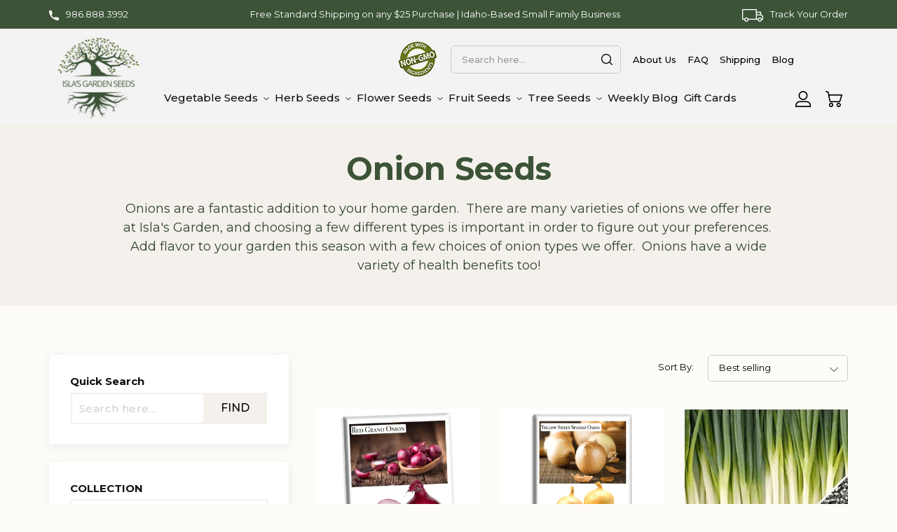

--- FILE ---
content_type: text/html; charset=utf-8
request_url: https://islasgarden.com/collections/onion-seeds
body_size: 35075
content:
<!doctype html>
<html class="no-js" lang="en">
  <head>
    <meta charset="utf-8">
    <meta http-equiv="X-UA-Compatible" content="IE=edge">
    <meta name="viewport" content="width=device-width, initial-scale=1.0, maximum-scale=1.0, user-scalable=no" />
    <meta name="theme-color" content="">
    <link rel="canonical" href="https://islasgarden.com/collections/onion-seeds">
    <link rel="preconnect" href="https://cdn.shopify.com" crossorigin><link rel="icon" type="image/png" href="//islasgarden.com/cdn/shop/files/fav.png?crop=center&height=32&v=1647085101&width=32"><link rel="preconnect" href="https://fonts.shopifycdn.com" crossorigin><title>
      Onion Seeds
 &ndash; Isla&#39;s Garden </title>

    
      <meta name="description" content="Onions are a fantastic addition to your home garden.  There are many varieties of onions we offer here at Isla&#39;s Garden, and choosing a few different types is important in order to figure out your preferences.  Add flavor to your garden this season with a few choices of onion types we offer.  Onions have a wide variety">
    

    

<meta property="og:site_name" content="Isla&#39;s Garden ">
<meta property="og:url" content="https://islasgarden.com/collections/onion-seeds">
<meta property="og:title" content="Onion Seeds">
<meta property="og:type" content="website">
<meta property="og:description" content="Onions are a fantastic addition to your home garden.  There are many varieties of onions we offer here at Isla&#39;s Garden, and choosing a few different types is important in order to figure out your preferences.  Add flavor to your garden this season with a few choices of onion types we offer.  Onions have a wide variety"><meta property="og:image" content="http://islasgarden.com/cdn/shop/collections/onion.jpg?v=1691170090">
  <meta property="og:image:secure_url" content="https://islasgarden.com/cdn/shop/collections/onion.jpg?v=1691170090">
  <meta property="og:image:width" content="310">
  <meta property="og:image:height" content="163"><meta name="twitter:site" content="@shopify"><meta name="twitter:card" content="summary_large_image">
<meta name="twitter:title" content="Onion Seeds">
<meta name="twitter:description" content="Onions are a fantastic addition to your home garden.  There are many varieties of onions we offer here at Isla&#39;s Garden, and choosing a few different types is important in order to figure out your preferences.  Add flavor to your garden this season with a few choices of onion types we offer.  Onions have a wide variety">


    <script src="//islasgarden.com/cdn/shop/t/11/assets/global.js?v=135116476141006970691646971935" defer="defer"></script>
    <script>window.performance && window.performance.mark && window.performance.mark('shopify.content_for_header.start');</script><meta name="google-site-verification" content="v7yShZzxobSFnTfzss4v-RQy8EafTGlGL2-MNLF9xak">
<meta name="facebook-domain-verification" content="zqja2pxcgiyvz3ryjsmto9ida3gcto">
<meta name="facebook-domain-verification" content="9pnd7e7l3gwod5ant1bicq2tgtj4g1">
<meta id="shopify-digital-wallet" name="shopify-digital-wallet" content="/19842269246/digital_wallets/dialog">
<meta name="shopify-checkout-api-token" content="37bdc13c2603ddf4aee31fd587080a7b">
<meta id="in-context-paypal-metadata" data-shop-id="19842269246" data-venmo-supported="false" data-environment="production" data-locale="en_US" data-paypal-v4="true" data-currency="USD">
<link rel="alternate" type="application/atom+xml" title="Feed" href="/collections/onion-seeds.atom" />
<link rel="alternate" type="application/json+oembed" href="https://islasgarden.com/collections/onion-seeds.oembed">
<script async="async" src="/checkouts/internal/preloads.js?locale=en-US"></script>
<link rel="preconnect" href="https://shop.app" crossorigin="anonymous">
<script async="async" src="https://shop.app/checkouts/internal/preloads.js?locale=en-US&shop_id=19842269246" crossorigin="anonymous"></script>
<script id="apple-pay-shop-capabilities" type="application/json">{"shopId":19842269246,"countryCode":"US","currencyCode":"USD","merchantCapabilities":["supports3DS"],"merchantId":"gid:\/\/shopify\/Shop\/19842269246","merchantName":"Isla's Garden ","requiredBillingContactFields":["postalAddress","email"],"requiredShippingContactFields":["postalAddress","email"],"shippingType":"shipping","supportedNetworks":["visa","masterCard","amex","discover","elo","jcb"],"total":{"type":"pending","label":"Isla's Garden ","amount":"1.00"},"shopifyPaymentsEnabled":true,"supportsSubscriptions":true}</script>
<script id="shopify-features" type="application/json">{"accessToken":"37bdc13c2603ddf4aee31fd587080a7b","betas":["rich-media-storefront-analytics"],"domain":"islasgarden.com","predictiveSearch":true,"shopId":19842269246,"locale":"en"}</script>
<script>var Shopify = Shopify || {};
Shopify.shop = "islasgarden.myshopify.com";
Shopify.locale = "en";
Shopify.currency = {"active":"USD","rate":"1.0"};
Shopify.country = "US";
Shopify.theme = {"name":"WD Dawn 2022","id":120925257862,"schema_name":"Dawn","schema_version":"4.0.0","theme_store_id":null,"role":"main"};
Shopify.theme.handle = "null";
Shopify.theme.style = {"id":null,"handle":null};
Shopify.cdnHost = "islasgarden.com/cdn";
Shopify.routes = Shopify.routes || {};
Shopify.routes.root = "/";</script>
<script type="module">!function(o){(o.Shopify=o.Shopify||{}).modules=!0}(window);</script>
<script>!function(o){function n(){var o=[];function n(){o.push(Array.prototype.slice.apply(arguments))}return n.q=o,n}var t=o.Shopify=o.Shopify||{};t.loadFeatures=n(),t.autoloadFeatures=n()}(window);</script>
<script>
  window.ShopifyPay = window.ShopifyPay || {};
  window.ShopifyPay.apiHost = "shop.app\/pay";
  window.ShopifyPay.redirectState = null;
</script>
<script id="shop-js-analytics" type="application/json">{"pageType":"collection"}</script>
<script defer="defer" async type="module" src="//islasgarden.com/cdn/shopifycloud/shop-js/modules/v2/client.init-shop-cart-sync_C5BV16lS.en.esm.js"></script>
<script defer="defer" async type="module" src="//islasgarden.com/cdn/shopifycloud/shop-js/modules/v2/chunk.common_CygWptCX.esm.js"></script>
<script type="module">
  await import("//islasgarden.com/cdn/shopifycloud/shop-js/modules/v2/client.init-shop-cart-sync_C5BV16lS.en.esm.js");
await import("//islasgarden.com/cdn/shopifycloud/shop-js/modules/v2/chunk.common_CygWptCX.esm.js");

  window.Shopify.SignInWithShop?.initShopCartSync?.({"fedCMEnabled":true,"windoidEnabled":true});

</script>
<script>
  window.Shopify = window.Shopify || {};
  if (!window.Shopify.featureAssets) window.Shopify.featureAssets = {};
  window.Shopify.featureAssets['shop-js'] = {"shop-cart-sync":["modules/v2/client.shop-cart-sync_ZFArdW7E.en.esm.js","modules/v2/chunk.common_CygWptCX.esm.js"],"init-fed-cm":["modules/v2/client.init-fed-cm_CmiC4vf6.en.esm.js","modules/v2/chunk.common_CygWptCX.esm.js"],"shop-button":["modules/v2/client.shop-button_tlx5R9nI.en.esm.js","modules/v2/chunk.common_CygWptCX.esm.js"],"shop-cash-offers":["modules/v2/client.shop-cash-offers_DOA2yAJr.en.esm.js","modules/v2/chunk.common_CygWptCX.esm.js","modules/v2/chunk.modal_D71HUcav.esm.js"],"init-windoid":["modules/v2/client.init-windoid_sURxWdc1.en.esm.js","modules/v2/chunk.common_CygWptCX.esm.js"],"shop-toast-manager":["modules/v2/client.shop-toast-manager_ClPi3nE9.en.esm.js","modules/v2/chunk.common_CygWptCX.esm.js"],"init-shop-email-lookup-coordinator":["modules/v2/client.init-shop-email-lookup-coordinator_B8hsDcYM.en.esm.js","modules/v2/chunk.common_CygWptCX.esm.js"],"init-shop-cart-sync":["modules/v2/client.init-shop-cart-sync_C5BV16lS.en.esm.js","modules/v2/chunk.common_CygWptCX.esm.js"],"avatar":["modules/v2/client.avatar_BTnouDA3.en.esm.js"],"pay-button":["modules/v2/client.pay-button_FdsNuTd3.en.esm.js","modules/v2/chunk.common_CygWptCX.esm.js"],"init-customer-accounts":["modules/v2/client.init-customer-accounts_DxDtT_ad.en.esm.js","modules/v2/client.shop-login-button_C5VAVYt1.en.esm.js","modules/v2/chunk.common_CygWptCX.esm.js","modules/v2/chunk.modal_D71HUcav.esm.js"],"init-shop-for-new-customer-accounts":["modules/v2/client.init-shop-for-new-customer-accounts_ChsxoAhi.en.esm.js","modules/v2/client.shop-login-button_C5VAVYt1.en.esm.js","modules/v2/chunk.common_CygWptCX.esm.js","modules/v2/chunk.modal_D71HUcav.esm.js"],"shop-login-button":["modules/v2/client.shop-login-button_C5VAVYt1.en.esm.js","modules/v2/chunk.common_CygWptCX.esm.js","modules/v2/chunk.modal_D71HUcav.esm.js"],"init-customer-accounts-sign-up":["modules/v2/client.init-customer-accounts-sign-up_CPSyQ0Tj.en.esm.js","modules/v2/client.shop-login-button_C5VAVYt1.en.esm.js","modules/v2/chunk.common_CygWptCX.esm.js","modules/v2/chunk.modal_D71HUcav.esm.js"],"shop-follow-button":["modules/v2/client.shop-follow-button_Cva4Ekp9.en.esm.js","modules/v2/chunk.common_CygWptCX.esm.js","modules/v2/chunk.modal_D71HUcav.esm.js"],"checkout-modal":["modules/v2/client.checkout-modal_BPM8l0SH.en.esm.js","modules/v2/chunk.common_CygWptCX.esm.js","modules/v2/chunk.modal_D71HUcav.esm.js"],"lead-capture":["modules/v2/client.lead-capture_Bi8yE_yS.en.esm.js","modules/v2/chunk.common_CygWptCX.esm.js","modules/v2/chunk.modal_D71HUcav.esm.js"],"shop-login":["modules/v2/client.shop-login_D6lNrXab.en.esm.js","modules/v2/chunk.common_CygWptCX.esm.js","modules/v2/chunk.modal_D71HUcav.esm.js"],"payment-terms":["modules/v2/client.payment-terms_CZxnsJam.en.esm.js","modules/v2/chunk.common_CygWptCX.esm.js","modules/v2/chunk.modal_D71HUcav.esm.js"]};
</script>
<script>(function() {
  var isLoaded = false;
  function asyncLoad() {
    if (isLoaded) return;
    isLoaded = true;
    var urls = ["https:\/\/loox.io\/widget\/Ey-KyPZseu\/loox.1579292617044.js?shop=islasgarden.myshopify.com"];
    for (var i = 0; i < urls.length; i++) {
      var s = document.createElement('script');
      s.type = 'text/javascript';
      s.async = true;
      s.src = urls[i];
      var x = document.getElementsByTagName('script')[0];
      x.parentNode.insertBefore(s, x);
    }
  };
  if(window.attachEvent) {
    window.attachEvent('onload', asyncLoad);
  } else {
    window.addEventListener('load', asyncLoad, false);
  }
})();</script>
<script id="__st">var __st={"a":19842269246,"offset":-25200,"reqid":"5ddb2927-3342-467f-8087-3bbd8e98179a-1768654729","pageurl":"islasgarden.com\/collections\/onion-seeds","u":"8826b9a1d6b1","p":"collection","rtyp":"collection","rid":153518702654};</script>
<script>window.ShopifyPaypalV4VisibilityTracking = true;</script>
<script id="captcha-bootstrap">!function(){'use strict';const t='contact',e='account',n='new_comment',o=[[t,t],['blogs',n],['comments',n],[t,'customer']],c=[[e,'customer_login'],[e,'guest_login'],[e,'recover_customer_password'],[e,'create_customer']],r=t=>t.map((([t,e])=>`form[action*='/${t}']:not([data-nocaptcha='true']) input[name='form_type'][value='${e}']`)).join(','),a=t=>()=>t?[...document.querySelectorAll(t)].map((t=>t.form)):[];function s(){const t=[...o],e=r(t);return a(e)}const i='password',u='form_key',d=['recaptcha-v3-token','g-recaptcha-response','h-captcha-response',i],f=()=>{try{return window.sessionStorage}catch{return}},m='__shopify_v',_=t=>t.elements[u];function p(t,e,n=!1){try{const o=window.sessionStorage,c=JSON.parse(o.getItem(e)),{data:r}=function(t){const{data:e,action:n}=t;return t[m]||n?{data:e,action:n}:{data:t,action:n}}(c);for(const[e,n]of Object.entries(r))t.elements[e]&&(t.elements[e].value=n);n&&o.removeItem(e)}catch(o){console.error('form repopulation failed',{error:o})}}const l='form_type',E='cptcha';function T(t){t.dataset[E]=!0}const w=window,h=w.document,L='Shopify',v='ce_forms',y='captcha';let A=!1;((t,e)=>{const n=(g='f06e6c50-85a8-45c8-87d0-21a2b65856fe',I='https://cdn.shopify.com/shopifycloud/storefront-forms-hcaptcha/ce_storefront_forms_captcha_hcaptcha.v1.5.2.iife.js',D={infoText:'Protected by hCaptcha',privacyText:'Privacy',termsText:'Terms'},(t,e,n)=>{const o=w[L][v],c=o.bindForm;if(c)return c(t,g,e,D).then(n);var r;o.q.push([[t,g,e,D],n]),r=I,A||(h.body.append(Object.assign(h.createElement('script'),{id:'captcha-provider',async:!0,src:r})),A=!0)});var g,I,D;w[L]=w[L]||{},w[L][v]=w[L][v]||{},w[L][v].q=[],w[L][y]=w[L][y]||{},w[L][y].protect=function(t,e){n(t,void 0,e),T(t)},Object.freeze(w[L][y]),function(t,e,n,w,h,L){const[v,y,A,g]=function(t,e,n){const i=e?o:[],u=t?c:[],d=[...i,...u],f=r(d),m=r(i),_=r(d.filter((([t,e])=>n.includes(e))));return[a(f),a(m),a(_),s()]}(w,h,L),I=t=>{const e=t.target;return e instanceof HTMLFormElement?e:e&&e.form},D=t=>v().includes(t);t.addEventListener('submit',(t=>{const e=I(t);if(!e)return;const n=D(e)&&!e.dataset.hcaptchaBound&&!e.dataset.recaptchaBound,o=_(e),c=g().includes(e)&&(!o||!o.value);(n||c)&&t.preventDefault(),c&&!n&&(function(t){try{if(!f())return;!function(t){const e=f();if(!e)return;const n=_(t);if(!n)return;const o=n.value;o&&e.removeItem(o)}(t);const e=Array.from(Array(32),(()=>Math.random().toString(36)[2])).join('');!function(t,e){_(t)||t.append(Object.assign(document.createElement('input'),{type:'hidden',name:u})),t.elements[u].value=e}(t,e),function(t,e){const n=f();if(!n)return;const o=[...t.querySelectorAll(`input[type='${i}']`)].map((({name:t})=>t)),c=[...d,...o],r={};for(const[a,s]of new FormData(t).entries())c.includes(a)||(r[a]=s);n.setItem(e,JSON.stringify({[m]:1,action:t.action,data:r}))}(t,e)}catch(e){console.error('failed to persist form',e)}}(e),e.submit())}));const S=(t,e)=>{t&&!t.dataset[E]&&(n(t,e.some((e=>e===t))),T(t))};for(const o of['focusin','change'])t.addEventListener(o,(t=>{const e=I(t);D(e)&&S(e,y())}));const B=e.get('form_key'),M=e.get(l),P=B&&M;t.addEventListener('DOMContentLoaded',(()=>{const t=y();if(P)for(const e of t)e.elements[l].value===M&&p(e,B);[...new Set([...A(),...v().filter((t=>'true'===t.dataset.shopifyCaptcha))])].forEach((e=>S(e,t)))}))}(h,new URLSearchParams(w.location.search),n,t,e,['guest_login'])})(!0,!0)}();</script>
<script integrity="sha256-4kQ18oKyAcykRKYeNunJcIwy7WH5gtpwJnB7kiuLZ1E=" data-source-attribution="shopify.loadfeatures" defer="defer" src="//islasgarden.com/cdn/shopifycloud/storefront/assets/storefront/load_feature-a0a9edcb.js" crossorigin="anonymous"></script>
<script crossorigin="anonymous" defer="defer" src="//islasgarden.com/cdn/shopifycloud/storefront/assets/shopify_pay/storefront-65b4c6d7.js?v=20250812"></script>
<script data-source-attribution="shopify.dynamic_checkout.dynamic.init">var Shopify=Shopify||{};Shopify.PaymentButton=Shopify.PaymentButton||{isStorefrontPortableWallets:!0,init:function(){window.Shopify.PaymentButton.init=function(){};var t=document.createElement("script");t.src="https://islasgarden.com/cdn/shopifycloud/portable-wallets/latest/portable-wallets.en.js",t.type="module",document.head.appendChild(t)}};
</script>
<script data-source-attribution="shopify.dynamic_checkout.buyer_consent">
  function portableWalletsHideBuyerConsent(e){var t=document.getElementById("shopify-buyer-consent"),n=document.getElementById("shopify-subscription-policy-button");t&&n&&(t.classList.add("hidden"),t.setAttribute("aria-hidden","true"),n.removeEventListener("click",e))}function portableWalletsShowBuyerConsent(e){var t=document.getElementById("shopify-buyer-consent"),n=document.getElementById("shopify-subscription-policy-button");t&&n&&(t.classList.remove("hidden"),t.removeAttribute("aria-hidden"),n.addEventListener("click",e))}window.Shopify?.PaymentButton&&(window.Shopify.PaymentButton.hideBuyerConsent=portableWalletsHideBuyerConsent,window.Shopify.PaymentButton.showBuyerConsent=portableWalletsShowBuyerConsent);
</script>
<script data-source-attribution="shopify.dynamic_checkout.cart.bootstrap">document.addEventListener("DOMContentLoaded",(function(){function t(){return document.querySelector("shopify-accelerated-checkout-cart, shopify-accelerated-checkout")}if(t())Shopify.PaymentButton.init();else{new MutationObserver((function(e,n){t()&&(Shopify.PaymentButton.init(),n.disconnect())})).observe(document.body,{childList:!0,subtree:!0})}}));
</script>
<link id="shopify-accelerated-checkout-styles" rel="stylesheet" media="screen" href="https://islasgarden.com/cdn/shopifycloud/portable-wallets/latest/accelerated-checkout-backwards-compat.css" crossorigin="anonymous">
<style id="shopify-accelerated-checkout-cart">
        #shopify-buyer-consent {
  margin-top: 1em;
  display: inline-block;
  width: 100%;
}

#shopify-buyer-consent.hidden {
  display: none;
}

#shopify-subscription-policy-button {
  background: none;
  border: none;
  padding: 0;
  text-decoration: underline;
  font-size: inherit;
  cursor: pointer;
}

#shopify-subscription-policy-button::before {
  box-shadow: none;
}

      </style>
<script id="sections-script" data-sections="header,footer" defer="defer" src="//islasgarden.com/cdn/shop/t/11/compiled_assets/scripts.js?v=9184"></script>
<script>window.performance && window.performance.mark && window.performance.mark('shopify.content_for_header.end');</script>


    <style data-shopify>
      
      
      
      
      @font-face {
  font-family: Montserrat;
  font-weight: 400;
  font-style: normal;
  font-display: swap;
  src: url("//islasgarden.com/cdn/fonts/montserrat/montserrat_n4.81949fa0ac9fd2021e16436151e8eaa539321637.woff2") format("woff2"),
       url("//islasgarden.com/cdn/fonts/montserrat/montserrat_n4.a6c632ca7b62da89c3594789ba828388aac693fe.woff") format("woff");
}


      :root {
        --font-body-family: "SF Mono", Menlo, Consolas, Monaco, Liberation Mono, Lucida Console, monospace, Apple Color Emoji, Segoe UI Emoji, Segoe UI Symbol;
        --font-body-style: normal;
        --font-body-weight: 400;

        --font-heading-family: Montserrat, sans-serif;
        --font-heading-style: normal;
        --font-heading-weight: 400;

        --font-body-scale: 1.0;
        --font-heading-scale: 1.0;

        --color-base-text: 18, 18, 18;
        --color-shadow: 18, 18, 18;
        --color-base-background-1: 255, 255, 255;
        --color-base-background-2: 243, 243, 243;
        --color-base-solid-button-labels: 255, 255, 255;
        --color-base-outline-button-labels: 18, 18, 18;
        --color-base-accent-1: 60, 83, 55;
        --color-base-accent-2: 51, 79, 180;
        --payment-terms-background-color: #ffffff;

        --gradient-base-background-1: #ffffff;
        --gradient-base-background-2: #f3f3f3;
        --gradient-base-accent-1: #3c5337;
        --gradient-base-accent-2: #334fb4;

        --media-padding: px;
        --media-border-opacity: 0.05;
        --media-border-width: 1px;
        --media-radius: 0px;
        --media-shadow-opacity: 0.0;
        --media-shadow-horizontal-offset: 0px;
        --media-shadow-vertical-offset: -40px;
        --media-shadow-blur-radius: 5px;

        --page-width: 120rem;
        --page-width-margin: 0rem;

        --card-image-padding: 0.0rem;
        --card-corner-radius: 0.0rem;
        --card-text-alignment: left;
        --card-border-width: 0.0rem;
        --card-border-opacity: 0.1;
        --card-shadow-opacity: 0.0;
        --card-shadow-horizontal-offset: 0.0rem;
        --card-shadow-vertical-offset: 0.4rem;
        --card-shadow-blur-radius: 0.5rem;

        --badge-corner-radius: 4.0rem;

        --popup-border-width: 1px;
        --popup-border-opacity: 0.1;
        --popup-corner-radius: 0px;
        --popup-shadow-opacity: 0.0;
        --popup-shadow-horizontal-offset: 0px;
        --popup-shadow-vertical-offset: 4px;
        --popup-shadow-blur-radius: 5px;

        --drawer-border-width: 1px;
        --drawer-border-opacity: 0.1;
        --drawer-shadow-opacity: 0.0;
        --drawer-shadow-horizontal-offset: 0px;
        --drawer-shadow-vertical-offset: 4px;
        --drawer-shadow-blur-radius: 5px;

        --spacing-sections-desktop: 0px;
        --spacing-sections-mobile: 0px;

        --grid-desktop-vertical-spacing: 8px;
        --grid-desktop-horizontal-spacing: 8px;
        --grid-mobile-vertical-spacing: 4px;
        --grid-mobile-horizontal-spacing: 4px;

        --text-boxes-border-opacity: 0.1;
        --text-boxes-border-width: 0px;
        --text-boxes-radius: 0px;
        --text-boxes-shadow-opacity: 0.0;
        --text-boxes-shadow-horizontal-offset: 0px;
        --text-boxes-shadow-vertical-offset: 4px;
        --text-boxes-shadow-blur-radius: 5px;

        --buttons-radius: 0px;
        --buttons-radius-outset: 0px;
        --buttons-border-width: 1px;
        --buttons-border-opacity: 1.0;
        --buttons-shadow-opacity: 0.0;
        --buttons-shadow-horizontal-offset: 0px;
        --buttons-shadow-vertical-offset: 4px;
        --buttons-shadow-blur-radius: 5px;
        --buttons-border-offset: 0px;

        --inputs-radius: 0px;
        --inputs-border-width: 1px;
        --inputs-border-opacity: 0.55;
        --inputs-shadow-opacity: 0.0;
        --inputs-shadow-horizontal-offset: 0px;
        --inputs-margin-offset: 0px;
        --inputs-shadow-vertical-offset: 4px;
        --inputs-shadow-blur-radius: 5px;
        --inputs-radius-outset: 0px;

        --variant-pills-radius: 40px;
        --variant-pills-border-width: 1px;
        --variant-pills-border-opacity: 0.55;
        --variant-pills-shadow-opacity: 0.0;
        --variant-pills-shadow-horizontal-offset: 0px;
        --variant-pills-shadow-vertical-offset: 4px;
        --variant-pills-shadow-blur-radius: 5px;
      }

      *,
      *::before,
      *::after {
        box-sizing: inherit;
      }

      html {
        box-sizing: border-box;
        font-size: calc(var(--font-body-scale) * 62.5%);
        height: 100%;
      }

      body {
        display: grid;
        grid-template-rows: auto auto 1fr auto;
        grid-template-columns: 100%;
        min-height: 100%;
        margin: 0;
        font-size: 1.5rem;
        letter-spacing: 0.06rem;
        line-height: calc(1 + 0.8 / var(--font-body-scale));
        font-family: var(--font-body-family);
        font-style: var(--font-body-style);
        font-weight: var(--font-body-weight);
      }

      @media screen and (min-width: 750px) {
        body {
          font-size: 1.6rem;
        }
      }
    </style>

    
    <link href="https://use.fontawesome.com/releases/v5.8.1/css/all.css" rel="stylesheet">
    <link rel="preconnect" href="https://fonts.gstatic.com" crossorigin>
<link href="https://fonts.googleapis.com/css2?family=Montserrat:wght@100;200;300;400;500;600;700;800;900&display=swap" rel="stylesheet">
    <link href="https://fonts.googleapis.com/css2?family=Just+Another+Hand&display=swap" rel="stylesheet">
    <link href="//islasgarden.com/cdn/shop/t/11/assets/base.css?v=144997082486365258741646971914" rel="stylesheet" type="text/css" media="all" />
    <link href="//islasgarden.com/cdn/shop/t/11/assets/bootstrap.min.css?v=66673079002534748321646971915" rel="stylesheet" type="text/css" media="all" />
    <link href="//islasgarden.com/cdn/shop/t/11/assets/slick-theme.css?v=169991277147006784981646971952" rel="stylesheet" type="text/css" media="all" />
    <link href="//islasgarden.com/cdn/shop/t/11/assets/slick.css?v=99164066978352784271646971952" rel="stylesheet" type="text/css" media="all" />
    <link href="//islasgarden.com/cdn/shop/t/11/assets/style.css?v=169069474122897013081647358908" rel="stylesheet" type="text/css" media="all" />
<link rel="preload" as="font" href="//islasgarden.com/cdn/fonts/montserrat/montserrat_n4.81949fa0ac9fd2021e16436151e8eaa539321637.woff2" type="font/woff2" crossorigin><link rel="stylesheet" href="//islasgarden.com/cdn/shop/t/11/assets/component-predictive-search.css?v=165644661289088488651646971928" media="print" onload="this.media='all'"><script>document.documentElement.className = document.documentElement.className.replace('no-js', 'js');
    if (Shopify.designMode) {
      document.documentElement.classList.add('shopify-design-mode');
    }
    </script>
    
    <script src="https://ajax.googleapis.com/ajax/libs/jquery/3.5.1/jquery.min.js"></script>
    <script src="//islasgarden.com/cdn/shop/t/11/assets/scroll_JT.js?v=33258610222501307151646971940" defer="defer"></script>
    <script src="//islasgarden.com/cdn/shop/t/11/assets/slick.js?v=58134174594824474601646971953" defer="defer"></script>
  
	<script>var loox_global_hash = '1768269420997';</script><style>.loox-reviews-default { max-width: 1200px; margin: 0 auto; }</style>
<!-- BEGIN app block: shopify://apps/xo-insert-code/blocks/insert-code-header/72017b12-3679-442e-b23c-5c62460717f5 --><!-- XO-InsertCode Header -->


<!-- Google tag (gtag.js) -->
<script async src="https://www.googletagmanager.com/gtag/js?id=G-YSTLHDW4GR"></script>
<script>
  window.dataLayer = window.dataLayer || [];
  function gtag(){dataLayer.push(arguments);}
  gtag('js', new Date());

  gtag('config', 'G-YSTLHDW4GR');
</script>
  
<!-- End: XO-InsertCode Header -->


<!-- END app block --><link href="https://monorail-edge.shopifysvc.com" rel="dns-prefetch">
<script>(function(){if ("sendBeacon" in navigator && "performance" in window) {try {var session_token_from_headers = performance.getEntriesByType('navigation')[0].serverTiming.find(x => x.name == '_s').description;} catch {var session_token_from_headers = undefined;}var session_cookie_matches = document.cookie.match(/_shopify_s=([^;]*)/);var session_token_from_cookie = session_cookie_matches && session_cookie_matches.length === 2 ? session_cookie_matches[1] : "";var session_token = session_token_from_headers || session_token_from_cookie || "";function handle_abandonment_event(e) {var entries = performance.getEntries().filter(function(entry) {return /monorail-edge.shopifysvc.com/.test(entry.name);});if (!window.abandonment_tracked && entries.length === 0) {window.abandonment_tracked = true;var currentMs = Date.now();var navigation_start = performance.timing.navigationStart;var payload = {shop_id: 19842269246,url: window.location.href,navigation_start,duration: currentMs - navigation_start,session_token,page_type: "collection"};window.navigator.sendBeacon("https://monorail-edge.shopifysvc.com/v1/produce", JSON.stringify({schema_id: "online_store_buyer_site_abandonment/1.1",payload: payload,metadata: {event_created_at_ms: currentMs,event_sent_at_ms: currentMs}}));}}window.addEventListener('pagehide', handle_abandonment_event);}}());</script>
<script id="web-pixels-manager-setup">(function e(e,d,r,n,o){if(void 0===o&&(o={}),!Boolean(null===(a=null===(i=window.Shopify)||void 0===i?void 0:i.analytics)||void 0===a?void 0:a.replayQueue)){var i,a;window.Shopify=window.Shopify||{};var t=window.Shopify;t.analytics=t.analytics||{};var s=t.analytics;s.replayQueue=[],s.publish=function(e,d,r){return s.replayQueue.push([e,d,r]),!0};try{self.performance.mark("wpm:start")}catch(e){}var l=function(){var e={modern:/Edge?\/(1{2}[4-9]|1[2-9]\d|[2-9]\d{2}|\d{4,})\.\d+(\.\d+|)|Firefox\/(1{2}[4-9]|1[2-9]\d|[2-9]\d{2}|\d{4,})\.\d+(\.\d+|)|Chrom(ium|e)\/(9{2}|\d{3,})\.\d+(\.\d+|)|(Maci|X1{2}).+ Version\/(15\.\d+|(1[6-9]|[2-9]\d|\d{3,})\.\d+)([,.]\d+|)( \(\w+\)|)( Mobile\/\w+|) Safari\/|Chrome.+OPR\/(9{2}|\d{3,})\.\d+\.\d+|(CPU[ +]OS|iPhone[ +]OS|CPU[ +]iPhone|CPU IPhone OS|CPU iPad OS)[ +]+(15[._]\d+|(1[6-9]|[2-9]\d|\d{3,})[._]\d+)([._]\d+|)|Android:?[ /-](13[3-9]|1[4-9]\d|[2-9]\d{2}|\d{4,})(\.\d+|)(\.\d+|)|Android.+Firefox\/(13[5-9]|1[4-9]\d|[2-9]\d{2}|\d{4,})\.\d+(\.\d+|)|Android.+Chrom(ium|e)\/(13[3-9]|1[4-9]\d|[2-9]\d{2}|\d{4,})\.\d+(\.\d+|)|SamsungBrowser\/([2-9]\d|\d{3,})\.\d+/,legacy:/Edge?\/(1[6-9]|[2-9]\d|\d{3,})\.\d+(\.\d+|)|Firefox\/(5[4-9]|[6-9]\d|\d{3,})\.\d+(\.\d+|)|Chrom(ium|e)\/(5[1-9]|[6-9]\d|\d{3,})\.\d+(\.\d+|)([\d.]+$|.*Safari\/(?![\d.]+ Edge\/[\d.]+$))|(Maci|X1{2}).+ Version\/(10\.\d+|(1[1-9]|[2-9]\d|\d{3,})\.\d+)([,.]\d+|)( \(\w+\)|)( Mobile\/\w+|) Safari\/|Chrome.+OPR\/(3[89]|[4-9]\d|\d{3,})\.\d+\.\d+|(CPU[ +]OS|iPhone[ +]OS|CPU[ +]iPhone|CPU IPhone OS|CPU iPad OS)[ +]+(10[._]\d+|(1[1-9]|[2-9]\d|\d{3,})[._]\d+)([._]\d+|)|Android:?[ /-](13[3-9]|1[4-9]\d|[2-9]\d{2}|\d{4,})(\.\d+|)(\.\d+|)|Mobile Safari.+OPR\/([89]\d|\d{3,})\.\d+\.\d+|Android.+Firefox\/(13[5-9]|1[4-9]\d|[2-9]\d{2}|\d{4,})\.\d+(\.\d+|)|Android.+Chrom(ium|e)\/(13[3-9]|1[4-9]\d|[2-9]\d{2}|\d{4,})\.\d+(\.\d+|)|Android.+(UC? ?Browser|UCWEB|U3)[ /]?(15\.([5-9]|\d{2,})|(1[6-9]|[2-9]\d|\d{3,})\.\d+)\.\d+|SamsungBrowser\/(5\.\d+|([6-9]|\d{2,})\.\d+)|Android.+MQ{2}Browser\/(14(\.(9|\d{2,})|)|(1[5-9]|[2-9]\d|\d{3,})(\.\d+|))(\.\d+|)|K[Aa][Ii]OS\/(3\.\d+|([4-9]|\d{2,})\.\d+)(\.\d+|)/},d=e.modern,r=e.legacy,n=navigator.userAgent;return n.match(d)?"modern":n.match(r)?"legacy":"unknown"}(),u="modern"===l?"modern":"legacy",c=(null!=n?n:{modern:"",legacy:""})[u],f=function(e){return[e.baseUrl,"/wpm","/b",e.hashVersion,"modern"===e.buildTarget?"m":"l",".js"].join("")}({baseUrl:d,hashVersion:r,buildTarget:u}),m=function(e){var d=e.version,r=e.bundleTarget,n=e.surface,o=e.pageUrl,i=e.monorailEndpoint;return{emit:function(e){var a=e.status,t=e.errorMsg,s=(new Date).getTime(),l=JSON.stringify({metadata:{event_sent_at_ms:s},events:[{schema_id:"web_pixels_manager_load/3.1",payload:{version:d,bundle_target:r,page_url:o,status:a,surface:n,error_msg:t},metadata:{event_created_at_ms:s}}]});if(!i)return console&&console.warn&&console.warn("[Web Pixels Manager] No Monorail endpoint provided, skipping logging."),!1;try{return self.navigator.sendBeacon.bind(self.navigator)(i,l)}catch(e){}var u=new XMLHttpRequest;try{return u.open("POST",i,!0),u.setRequestHeader("Content-Type","text/plain"),u.send(l),!0}catch(e){return console&&console.warn&&console.warn("[Web Pixels Manager] Got an unhandled error while logging to Monorail."),!1}}}}({version:r,bundleTarget:l,surface:e.surface,pageUrl:self.location.href,monorailEndpoint:e.monorailEndpoint});try{o.browserTarget=l,function(e){var d=e.src,r=e.async,n=void 0===r||r,o=e.onload,i=e.onerror,a=e.sri,t=e.scriptDataAttributes,s=void 0===t?{}:t,l=document.createElement("script"),u=document.querySelector("head"),c=document.querySelector("body");if(l.async=n,l.src=d,a&&(l.integrity=a,l.crossOrigin="anonymous"),s)for(var f in s)if(Object.prototype.hasOwnProperty.call(s,f))try{l.dataset[f]=s[f]}catch(e){}if(o&&l.addEventListener("load",o),i&&l.addEventListener("error",i),u)u.appendChild(l);else{if(!c)throw new Error("Did not find a head or body element to append the script");c.appendChild(l)}}({src:f,async:!0,onload:function(){if(!function(){var e,d;return Boolean(null===(d=null===(e=window.Shopify)||void 0===e?void 0:e.analytics)||void 0===d?void 0:d.initialized)}()){var d=window.webPixelsManager.init(e)||void 0;if(d){var r=window.Shopify.analytics;r.replayQueue.forEach((function(e){var r=e[0],n=e[1],o=e[2];d.publishCustomEvent(r,n,o)})),r.replayQueue=[],r.publish=d.publishCustomEvent,r.visitor=d.visitor,r.initialized=!0}}},onerror:function(){return m.emit({status:"failed",errorMsg:"".concat(f," has failed to load")})},sri:function(e){var d=/^sha384-[A-Za-z0-9+/=]+$/;return"string"==typeof e&&d.test(e)}(c)?c:"",scriptDataAttributes:o}),m.emit({status:"loading"})}catch(e){m.emit({status:"failed",errorMsg:(null==e?void 0:e.message)||"Unknown error"})}}})({shopId: 19842269246,storefrontBaseUrl: "https://islasgarden.com",extensionsBaseUrl: "https://extensions.shopifycdn.com/cdn/shopifycloud/web-pixels-manager",monorailEndpoint: "https://monorail-edge.shopifysvc.com/unstable/produce_batch",surface: "storefront-renderer",enabledBetaFlags: ["2dca8a86"],webPixelsConfigList: [{"id":"392822918","configuration":"{\"config\":\"{\\\"google_tag_ids\\\":[\\\"GT-K52TRBK\\\",\\\"G-YSTLHDW4GR\\\"],\\\"target_country\\\":\\\"US\\\",\\\"gtag_events\\\":[{\\\"type\\\":\\\"begin_checkout\\\",\\\"action_label\\\":\\\"G-YSTLHDW4GR\\\"},{\\\"type\\\":\\\"search\\\",\\\"action_label\\\":\\\"G-YSTLHDW4GR\\\"},{\\\"type\\\":\\\"view_item\\\",\\\"action_label\\\":[\\\"MC-XWGP21CXSJ\\\",\\\"G-YSTLHDW4GR\\\"]},{\\\"type\\\":\\\"purchase\\\",\\\"action_label\\\":[\\\"MC-XWGP21CXSJ\\\",\\\"G-YSTLHDW4GR\\\"]},{\\\"type\\\":\\\"page_view\\\",\\\"action_label\\\":[\\\"MC-XWGP21CXSJ\\\",\\\"G-YSTLHDW4GR\\\"]},{\\\"type\\\":\\\"add_payment_info\\\",\\\"action_label\\\":\\\"G-YSTLHDW4GR\\\"},{\\\"type\\\":\\\"add_to_cart\\\",\\\"action_label\\\":\\\"G-YSTLHDW4GR\\\"}],\\\"enable_monitoring_mode\\\":false}\"}","eventPayloadVersion":"v1","runtimeContext":"OPEN","scriptVersion":"b2a88bafab3e21179ed38636efcd8a93","type":"APP","apiClientId":1780363,"privacyPurposes":[],"dataSharingAdjustments":{"protectedCustomerApprovalScopes":["read_customer_address","read_customer_email","read_customer_name","read_customer_personal_data","read_customer_phone"]}},{"id":"124846214","configuration":"{\"pixel_id\":\"214368108938382\",\"pixel_type\":\"facebook_pixel\",\"metaapp_system_user_token\":\"-\"}","eventPayloadVersion":"v1","runtimeContext":"OPEN","scriptVersion":"ca16bc87fe92b6042fbaa3acc2fbdaa6","type":"APP","apiClientId":2329312,"privacyPurposes":["ANALYTICS","MARKETING","SALE_OF_DATA"],"dataSharingAdjustments":{"protectedCustomerApprovalScopes":["read_customer_address","read_customer_email","read_customer_name","read_customer_personal_data","read_customer_phone"]}},{"id":"53674118","configuration":"{\"tagID\":\"2614173210907\"}","eventPayloadVersion":"v1","runtimeContext":"STRICT","scriptVersion":"18031546ee651571ed29edbe71a3550b","type":"APP","apiClientId":3009811,"privacyPurposes":["ANALYTICS","MARKETING","SALE_OF_DATA"],"dataSharingAdjustments":{"protectedCustomerApprovalScopes":["read_customer_address","read_customer_email","read_customer_name","read_customer_personal_data","read_customer_phone"]}},{"id":"shopify-app-pixel","configuration":"{}","eventPayloadVersion":"v1","runtimeContext":"STRICT","scriptVersion":"0450","apiClientId":"shopify-pixel","type":"APP","privacyPurposes":["ANALYTICS","MARKETING"]},{"id":"shopify-custom-pixel","eventPayloadVersion":"v1","runtimeContext":"LAX","scriptVersion":"0450","apiClientId":"shopify-pixel","type":"CUSTOM","privacyPurposes":["ANALYTICS","MARKETING"]}],isMerchantRequest: false,initData: {"shop":{"name":"Isla's Garden ","paymentSettings":{"currencyCode":"USD"},"myshopifyDomain":"islasgarden.myshopify.com","countryCode":"US","storefrontUrl":"https:\/\/islasgarden.com"},"customer":null,"cart":null,"checkout":null,"productVariants":[],"purchasingCompany":null},},"https://islasgarden.com/cdn","fcfee988w5aeb613cpc8e4bc33m6693e112",{"modern":"","legacy":""},{"shopId":"19842269246","storefrontBaseUrl":"https:\/\/islasgarden.com","extensionBaseUrl":"https:\/\/extensions.shopifycdn.com\/cdn\/shopifycloud\/web-pixels-manager","surface":"storefront-renderer","enabledBetaFlags":"[\"2dca8a86\"]","isMerchantRequest":"false","hashVersion":"fcfee988w5aeb613cpc8e4bc33m6693e112","publish":"custom","events":"[[\"page_viewed\",{}],[\"collection_viewed\",{\"collection\":{\"id\":\"153518702654\",\"title\":\"Onion Seeds\",\"productVariants\":[{\"price\":{\"amount\":2.97,\"currencyCode\":\"USD\"},\"product\":{\"title\":\"Red Grano Onion Seeds, 300 Heirloom Seeds Per Packet, Non GMO Seeds\",\"vendor\":\"Isla's Garden\",\"id\":\"4395994448006\",\"untranslatedTitle\":\"Red Grano Onion Seeds, 300 Heirloom Seeds Per Packet, Non GMO Seeds\",\"url\":\"\/products\/red-grano-onion-seeds\",\"type\":\"\"},\"id\":\"31362785476742\",\"image\":{\"src\":\"\/\/islasgarden.com\/cdn\/shop\/products\/RGO.jpg?v=1696440896\"},\"sku\":\"100158\",\"title\":\"Default Title\",\"untranslatedTitle\":\"Default Title\"},{\"price\":{\"amount\":4.99,\"currencyCode\":\"USD\"},\"product\":{\"title\":\"Yellow Sweet Spanish Onion   |   750 Seeds\/Pk\",\"vendor\":\"Isla's Garden\",\"id\":\"4395392630918\",\"untranslatedTitle\":\"Yellow Sweet Spanish Onion   |   750 Seeds\/Pk\",\"url\":\"\/products\/yellow-sweet-spanish-onion-seeds-1\",\"type\":\"\"},\"id\":\"31361579057286\",\"image\":{\"src\":\"\/\/islasgarden.com\/cdn\/shop\/files\/18_Yellow_Sweet_Spanish_Onion_Image_A.png?v=1755538328\"},\"sku\":\"10018  |   750 Non GMO \u0026 Heirloom Seeds   |   Allium cepa   |   Easy to Grow\",\"title\":\"Default Title\",\"untranslatedTitle\":\"Default Title\"},{\"price\":{\"amount\":2.95,\"currencyCode\":\"USD\"},\"product\":{\"title\":\"Tokyo Long White Bunching Onion, 300 Heirloom Seeds Per Packet, Non GMO Seeds\",\"vendor\":\"Isla's Garden\",\"id\":\"6594357854342\",\"untranslatedTitle\":\"Tokyo Long White Bunching Onion, 300 Heirloom Seeds Per Packet, Non GMO Seeds\",\"url\":\"\/products\/tokyo-long-white-bunching-onion\",\"type\":\"\"},\"id\":\"39438218002566\",\"image\":{\"src\":\"\/\/islasgarden.com\/cdn\/shop\/products\/ScreenShot2021-08-04at7.41.48PM.png?v=1696440717\"},\"sku\":\"100386\",\"title\":\"Default Title\",\"untranslatedTitle\":\"Default Title\"},{\"price\":{\"amount\":3.79,\"currencyCode\":\"USD\"},\"product\":{\"title\":\"Walla Walla Onion | 300 Seeds\/Pk\",\"vendor\":\"Isla's Garden\",\"id\":\"4395589435526\",\"untranslatedTitle\":\"Walla Walla Onion | 300 Seeds\/Pk\",\"url\":\"\/products\/walla-walla-onion-seeds\",\"type\":\"\"},\"id\":\"31361843822726\",\"image\":{\"src\":\"\/\/islasgarden.com\/cdn\/shop\/files\/53WallaWallaOnionsImageA.png?v=1759860342\"},\"sku\":\"10053 | Allium cepa | 300 Non GMO \u0026 Heirloom Seeds | Grow Walla Walla Onions for large, sweet, mild bulbs \u0026 delicious summer harvests!\",\"title\":\"Default Title\",\"untranslatedTitle\":\"Default Title\"},{\"price\":{\"amount\":3.29,\"currencyCode\":\"USD\"},\"product\":{\"title\":\"Candy Hybrid Onion, 50 Seeds Per Packet, Non GMO Seeds\",\"vendor\":\"Isla's Garden\",\"id\":\"4458660921478\",\"untranslatedTitle\":\"Candy Hybrid Onion, 50 Seeds Per Packet, Non GMO Seeds\",\"url\":\"\/products\/candy-hybrid-onion\",\"type\":\"\"},\"id\":\"31569083105414\",\"image\":{\"src\":\"\/\/islasgarden.com\/cdn\/shop\/products\/15300_8a223975-742c-4263-91ab-e49b8905ac5c.jpg?v=1597511439\"},\"sku\":\"100357\",\"title\":\"Default Title\",\"untranslatedTitle\":\"Default Title\"},{\"price\":{\"amount\":2.99,\"currencyCode\":\"USD\"},\"product\":{\"title\":\"Evergreen Bunching Nebuka Onion, 500 Heirloom Seeds Per Packet, Non GMO Seeds\",\"vendor\":\"Isla's Garden\",\"id\":\"4395964203142\",\"untranslatedTitle\":\"Evergreen Bunching Nebuka Onion, 500 Heirloom Seeds Per Packet, Non GMO Seeds\",\"url\":\"\/products\/evergreen-bunching-nebuka-onion\",\"type\":\"\"},\"id\":\"31362691596422\",\"image\":{\"src\":\"\/\/islasgarden.com\/cdn\/shop\/products\/Evergreen-Onions.jpg?v=1691171372\"},\"sku\":\"100135\",\"title\":\"Default Title\",\"untranslatedTitle\":\"Default Title\"},{\"price\":{\"amount\":2.99,\"currencyCode\":\"USD\"},\"product\":{\"title\":\"Red Shortday Burgandy Onion, 300 Heirloom Seeds Per Packet, Non GMO Seeds\",\"vendor\":\"Isla's Garden\",\"id\":\"6594103279750\",\"untranslatedTitle\":\"Red Shortday Burgandy Onion, 300 Heirloom Seeds Per Packet, Non GMO Seeds\",\"url\":\"\/products\/red-shortday-burgandy-onion\",\"type\":\"\"},\"id\":\"39437599375494\",\"image\":{\"src\":\"\/\/islasgarden.com\/cdn\/shop\/products\/315Al-G48GL._AC.jpg?v=1628187811\"},\"sku\":\"100371\",\"title\":\"Default Title\",\"untranslatedTitle\":\"Default Title\"},{\"price\":{\"amount\":3.39,\"currencyCode\":\"USD\"},\"product\":{\"title\":\"Riverside Sweet Spanish Onion Seeds, 300 Heirloom Seeds Per Packet, Non GMO Seeds\",\"vendor\":\"Isla's Garden\",\"id\":\"4396045205638\",\"untranslatedTitle\":\"Riverside Sweet Spanish Onion Seeds, 300 Heirloom Seeds Per Packet, Non GMO Seeds\",\"url\":\"\/products\/riverside-sweet-spanish-onion-seeds\",\"type\":\"\"},\"id\":\"31363003416710\",\"image\":{\"src\":\"\/\/islasgarden.com\/cdn\/shop\/products\/31a06fAB7rL._SX425.jpg?v=1578891804\"},\"sku\":\"100198\",\"title\":\"Default Title\",\"untranslatedTitle\":\"Default Title\"},{\"price\":{\"amount\":2.89,\"currencyCode\":\"USD\"},\"product\":{\"title\":\"Sweet Spanish White Onion Seeds, 500 Heirloom Seeds Per Packet, Non GMO Seeds\",\"vendor\":\"Isla's Garden\",\"id\":\"4395872190598\",\"untranslatedTitle\":\"Sweet Spanish White Onion Seeds, 500 Heirloom Seeds Per Packet, Non GMO Seeds\",\"url\":\"\/products\/sweet-spanish-white-onion-seeds\",\"type\":\"\"},\"id\":\"31362291499142\",\"image\":{\"src\":\"\/\/islasgarden.com\/cdn\/shop\/products\/SweetSpanishWhiteOnion.jpg?v=1691171382\"},\"sku\":\"100106\",\"title\":\"Default Title\",\"untranslatedTitle\":\"Default Title\"},{\"price\":{\"amount\":2.99,\"currencyCode\":\"USD\"},\"product\":{\"title\":\"Large American Flag Leek, 500 Heirloom Seeds Per Packet, Non GMO Seeds\",\"vendor\":\"Isla's Garden\",\"id\":\"6594856353926\",\"untranslatedTitle\":\"Large American Flag Leek, 500 Heirloom Seeds Per Packet, Non GMO Seeds\",\"url\":\"\/products\/large-american-flag-leek\",\"type\":\"\"},\"id\":\"39439602942086\",\"image\":{\"src\":\"\/\/islasgarden.com\/cdn\/shop\/products\/4152AqU6G7L._AC.jpg?v=1628031796\"},\"sku\":\"100408\",\"title\":\"Default Title\",\"untranslatedTitle\":\"Default Title\"},{\"price\":{\"amount\":2.99,\"currencyCode\":\"USD\"},\"product\":{\"title\":\"Crystal White Wax Onion Seeds, 500 Heirloom Seeds Per Packet, Non GMO Seeds\",\"vendor\":\"Isla's Garden\",\"id\":\"4395870650502\",\"untranslatedTitle\":\"Crystal White Wax Onion Seeds, 500 Heirloom Seeds Per Packet, Non GMO Seeds\",\"url\":\"\/products\/crystal-white-wax-onion-seeds\",\"type\":\"\"},\"id\":\"31362290024582\",\"image\":{\"src\":\"\/\/islasgarden.com\/cdn\/shop\/products\/CrystalWhiteWaxOnion2.jpg?v=1691171687\"},\"sku\":\"100104\",\"title\":\"Default Title\",\"untranslatedTitle\":\"Default Title\"},{\"price\":{\"amount\":3.25,\"currencyCode\":\"USD\"},\"product\":{\"title\":\"Texas Early Grano Onion, 300 Heirloom Seeds Per Packet, Non GMO Seeds\",\"vendor\":\"Isla's Garden\",\"id\":\"4395997954182\",\"untranslatedTitle\":\"Texas Early Grano Onion, 300 Heirloom Seeds Per Packet, Non GMO Seeds\",\"url\":\"\/products\/texas-early-grano-onion\",\"type\":\"\"},\"id\":\"31362796519558\",\"image\":{\"src\":\"\/\/islasgarden.com\/cdn\/shop\/products\/TEGO.jpg?v=1691171511\"},\"sku\":\"100167\",\"title\":\"Default Title\",\"untranslatedTitle\":\"Default Title\"}]}}]]"});</script><script>
  window.ShopifyAnalytics = window.ShopifyAnalytics || {};
  window.ShopifyAnalytics.meta = window.ShopifyAnalytics.meta || {};
  window.ShopifyAnalytics.meta.currency = 'USD';
  var meta = {"products":[{"id":4395994448006,"gid":"gid:\/\/shopify\/Product\/4395994448006","vendor":"Isla's Garden","type":"","handle":"red-grano-onion-seeds","variants":[{"id":31362785476742,"price":297,"name":"Red Grano Onion Seeds, 300 Heirloom Seeds Per Packet, Non GMO Seeds","public_title":null,"sku":"100158"}],"remote":false},{"id":4395392630918,"gid":"gid:\/\/shopify\/Product\/4395392630918","vendor":"Isla's Garden","type":"","handle":"yellow-sweet-spanish-onion-seeds-1","variants":[{"id":31361579057286,"price":499,"name":"Yellow Sweet Spanish Onion   |   750 Seeds\/Pk","public_title":null,"sku":"10018  |   750 Non GMO \u0026 Heirloom Seeds   |   Allium cepa   |   Easy to Grow"}],"remote":false},{"id":6594357854342,"gid":"gid:\/\/shopify\/Product\/6594357854342","vendor":"Isla's Garden","type":"","handle":"tokyo-long-white-bunching-onion","variants":[{"id":39438218002566,"price":295,"name":"Tokyo Long White Bunching Onion, 300 Heirloom Seeds Per Packet, Non GMO Seeds","public_title":null,"sku":"100386"}],"remote":false},{"id":4395589435526,"gid":"gid:\/\/shopify\/Product\/4395589435526","vendor":"Isla's Garden","type":"","handle":"walla-walla-onion-seeds","variants":[{"id":31361843822726,"price":379,"name":"Walla Walla Onion | 300 Seeds\/Pk","public_title":null,"sku":"10053 | Allium cepa | 300 Non GMO \u0026 Heirloom Seeds | Grow Walla Walla Onions for large, sweet, mild bulbs \u0026 delicious summer harvests!"}],"remote":false},{"id":4458660921478,"gid":"gid:\/\/shopify\/Product\/4458660921478","vendor":"Isla's Garden","type":"","handle":"candy-hybrid-onion","variants":[{"id":31569083105414,"price":329,"name":"Candy Hybrid Onion, 50 Seeds Per Packet, Non GMO Seeds","public_title":null,"sku":"100357"}],"remote":false},{"id":4395964203142,"gid":"gid:\/\/shopify\/Product\/4395964203142","vendor":"Isla's Garden","type":"","handle":"evergreen-bunching-nebuka-onion","variants":[{"id":31362691596422,"price":299,"name":"Evergreen Bunching Nebuka Onion, 500 Heirloom Seeds Per Packet, Non GMO Seeds","public_title":null,"sku":"100135"}],"remote":false},{"id":6594103279750,"gid":"gid:\/\/shopify\/Product\/6594103279750","vendor":"Isla's Garden","type":"","handle":"red-shortday-burgandy-onion","variants":[{"id":39437599375494,"price":299,"name":"Red Shortday Burgandy Onion, 300 Heirloom Seeds Per Packet, Non GMO Seeds","public_title":null,"sku":"100371"}],"remote":false},{"id":4396045205638,"gid":"gid:\/\/shopify\/Product\/4396045205638","vendor":"Isla's Garden","type":"","handle":"riverside-sweet-spanish-onion-seeds","variants":[{"id":31363003416710,"price":339,"name":"Riverside Sweet Spanish Onion Seeds, 300 Heirloom Seeds Per Packet, Non GMO Seeds","public_title":null,"sku":"100198"}],"remote":false},{"id":4395872190598,"gid":"gid:\/\/shopify\/Product\/4395872190598","vendor":"Isla's Garden","type":"","handle":"sweet-spanish-white-onion-seeds","variants":[{"id":31362291499142,"price":289,"name":"Sweet Spanish White Onion Seeds, 500 Heirloom Seeds Per Packet, Non GMO Seeds","public_title":null,"sku":"100106"}],"remote":false},{"id":6594856353926,"gid":"gid:\/\/shopify\/Product\/6594856353926","vendor":"Isla's Garden","type":"","handle":"large-american-flag-leek","variants":[{"id":39439602942086,"price":299,"name":"Large American Flag Leek, 500 Heirloom Seeds Per Packet, Non GMO Seeds","public_title":null,"sku":"100408"}],"remote":false},{"id":4395870650502,"gid":"gid:\/\/shopify\/Product\/4395870650502","vendor":"Isla's Garden","type":"","handle":"crystal-white-wax-onion-seeds","variants":[{"id":31362290024582,"price":299,"name":"Crystal White Wax Onion Seeds, 500 Heirloom Seeds Per Packet, Non GMO Seeds","public_title":null,"sku":"100104"}],"remote":false},{"id":4395997954182,"gid":"gid:\/\/shopify\/Product\/4395997954182","vendor":"Isla's Garden","type":"","handle":"texas-early-grano-onion","variants":[{"id":31362796519558,"price":325,"name":"Texas Early Grano Onion, 300 Heirloom Seeds Per Packet, Non GMO Seeds","public_title":null,"sku":"100167"}],"remote":false}],"page":{"pageType":"collection","resourceType":"collection","resourceId":153518702654,"requestId":"5ddb2927-3342-467f-8087-3bbd8e98179a-1768654729"}};
  for (var attr in meta) {
    window.ShopifyAnalytics.meta[attr] = meta[attr];
  }
</script>
<script class="analytics">
  (function () {
    var customDocumentWrite = function(content) {
      var jquery = null;

      if (window.jQuery) {
        jquery = window.jQuery;
      } else if (window.Checkout && window.Checkout.$) {
        jquery = window.Checkout.$;
      }

      if (jquery) {
        jquery('body').append(content);
      }
    };

    var hasLoggedConversion = function(token) {
      if (token) {
        return document.cookie.indexOf('loggedConversion=' + token) !== -1;
      }
      return false;
    }

    var setCookieIfConversion = function(token) {
      if (token) {
        var twoMonthsFromNow = new Date(Date.now());
        twoMonthsFromNow.setMonth(twoMonthsFromNow.getMonth() + 2);

        document.cookie = 'loggedConversion=' + token + '; expires=' + twoMonthsFromNow;
      }
    }

    var trekkie = window.ShopifyAnalytics.lib = window.trekkie = window.trekkie || [];
    if (trekkie.integrations) {
      return;
    }
    trekkie.methods = [
      'identify',
      'page',
      'ready',
      'track',
      'trackForm',
      'trackLink'
    ];
    trekkie.factory = function(method) {
      return function() {
        var args = Array.prototype.slice.call(arguments);
        args.unshift(method);
        trekkie.push(args);
        return trekkie;
      };
    };
    for (var i = 0; i < trekkie.methods.length; i++) {
      var key = trekkie.methods[i];
      trekkie[key] = trekkie.factory(key);
    }
    trekkie.load = function(config) {
      trekkie.config = config || {};
      trekkie.config.initialDocumentCookie = document.cookie;
      var first = document.getElementsByTagName('script')[0];
      var script = document.createElement('script');
      script.type = 'text/javascript';
      script.onerror = function(e) {
        var scriptFallback = document.createElement('script');
        scriptFallback.type = 'text/javascript';
        scriptFallback.onerror = function(error) {
                var Monorail = {
      produce: function produce(monorailDomain, schemaId, payload) {
        var currentMs = new Date().getTime();
        var event = {
          schema_id: schemaId,
          payload: payload,
          metadata: {
            event_created_at_ms: currentMs,
            event_sent_at_ms: currentMs
          }
        };
        return Monorail.sendRequest("https://" + monorailDomain + "/v1/produce", JSON.stringify(event));
      },
      sendRequest: function sendRequest(endpointUrl, payload) {
        // Try the sendBeacon API
        if (window && window.navigator && typeof window.navigator.sendBeacon === 'function' && typeof window.Blob === 'function' && !Monorail.isIos12()) {
          var blobData = new window.Blob([payload], {
            type: 'text/plain'
          });

          if (window.navigator.sendBeacon(endpointUrl, blobData)) {
            return true;
          } // sendBeacon was not successful

        } // XHR beacon

        var xhr = new XMLHttpRequest();

        try {
          xhr.open('POST', endpointUrl);
          xhr.setRequestHeader('Content-Type', 'text/plain');
          xhr.send(payload);
        } catch (e) {
          console.log(e);
        }

        return false;
      },
      isIos12: function isIos12() {
        return window.navigator.userAgent.lastIndexOf('iPhone; CPU iPhone OS 12_') !== -1 || window.navigator.userAgent.lastIndexOf('iPad; CPU OS 12_') !== -1;
      }
    };
    Monorail.produce('monorail-edge.shopifysvc.com',
      'trekkie_storefront_load_errors/1.1',
      {shop_id: 19842269246,
      theme_id: 120925257862,
      app_name: "storefront",
      context_url: window.location.href,
      source_url: "//islasgarden.com/cdn/s/trekkie.storefront.cd680fe47e6c39ca5d5df5f0a32d569bc48c0f27.min.js"});

        };
        scriptFallback.async = true;
        scriptFallback.src = '//islasgarden.com/cdn/s/trekkie.storefront.cd680fe47e6c39ca5d5df5f0a32d569bc48c0f27.min.js';
        first.parentNode.insertBefore(scriptFallback, first);
      };
      script.async = true;
      script.src = '//islasgarden.com/cdn/s/trekkie.storefront.cd680fe47e6c39ca5d5df5f0a32d569bc48c0f27.min.js';
      first.parentNode.insertBefore(script, first);
    };
    trekkie.load(
      {"Trekkie":{"appName":"storefront","development":false,"defaultAttributes":{"shopId":19842269246,"isMerchantRequest":null,"themeId":120925257862,"themeCityHash":"9408238692633529684","contentLanguage":"en","currency":"USD","eventMetadataId":"4b96fe5e-b817-43c7-9b34-7b1295291517"},"isServerSideCookieWritingEnabled":true,"monorailRegion":"shop_domain","enabledBetaFlags":["65f19447"]},"Session Attribution":{},"S2S":{"facebookCapiEnabled":true,"source":"trekkie-storefront-renderer","apiClientId":580111}}
    );

    var loaded = false;
    trekkie.ready(function() {
      if (loaded) return;
      loaded = true;

      window.ShopifyAnalytics.lib = window.trekkie;

      var originalDocumentWrite = document.write;
      document.write = customDocumentWrite;
      try { window.ShopifyAnalytics.merchantGoogleAnalytics.call(this); } catch(error) {};
      document.write = originalDocumentWrite;

      window.ShopifyAnalytics.lib.page(null,{"pageType":"collection","resourceType":"collection","resourceId":153518702654,"requestId":"5ddb2927-3342-467f-8087-3bbd8e98179a-1768654729","shopifyEmitted":true});

      var match = window.location.pathname.match(/checkouts\/(.+)\/(thank_you|post_purchase)/)
      var token = match? match[1]: undefined;
      if (!hasLoggedConversion(token)) {
        setCookieIfConversion(token);
        window.ShopifyAnalytics.lib.track("Viewed Product Category",{"currency":"USD","category":"Collection: onion-seeds","collectionName":"onion-seeds","collectionId":153518702654,"nonInteraction":true},undefined,undefined,{"shopifyEmitted":true});
      }
    });


        var eventsListenerScript = document.createElement('script');
        eventsListenerScript.async = true;
        eventsListenerScript.src = "//islasgarden.com/cdn/shopifycloud/storefront/assets/shop_events_listener-3da45d37.js";
        document.getElementsByTagName('head')[0].appendChild(eventsListenerScript);

})();</script>
<script
  defer
  src="https://islasgarden.com/cdn/shopifycloud/perf-kit/shopify-perf-kit-3.0.4.min.js"
  data-application="storefront-renderer"
  data-shop-id="19842269246"
  data-render-region="gcp-us-central1"
  data-page-type="collection"
  data-theme-instance-id="120925257862"
  data-theme-name="Dawn"
  data-theme-version="4.0.0"
  data-monorail-region="shop_domain"
  data-resource-timing-sampling-rate="10"
  data-shs="true"
  data-shs-beacon="true"
  data-shs-export-with-fetch="true"
  data-shs-logs-sample-rate="1"
  data-shs-beacon-endpoint="https://islasgarden.com/api/collect"
></script>
</head>

  <body class="gradient">
    <a class="skip-to-content-link button visually-hidden" href="#MainContent">
      Skip to content
    </a>

    <div id="shopify-section-announcement-bar" class="shopify-section">
</div>
    <div id="shopify-section-header" class="shopify-section section-header"><link rel="stylesheet" href="//islasgarden.com/cdn/shop/t/11/assets/component-list-menu.css?v=129267058877082496571646971923" media="print" onload="this.media='all'">
<link rel="stylesheet" href="//islasgarden.com/cdn/shop/t/11/assets/component-search.css?v=96455689198851321781646971930" media="print" onload="this.media='all'">
<link rel="stylesheet" href="//islasgarden.com/cdn/shop/t/11/assets/component-menu-drawer.css?v=126731818748055994231646971925" media="print" onload="this.media='all'">
<link rel="stylesheet" href="//islasgarden.com/cdn/shop/t/11/assets/component-cart-notification.css?v=107019900565326663291646971919" media="print" onload="this.media='all'">
<link rel="stylesheet" href="//islasgarden.com/cdn/shop/t/11/assets/component-cart-items.css?v=35224266443739369591646971919" media="print" onload="this.media='all'"><link rel="stylesheet" href="//islasgarden.com/cdn/shop/t/11/assets/component-price.css?v=112673864592427438181646971928" media="print" onload="this.media='all'">
  <link rel="stylesheet" href="//islasgarden.com/cdn/shop/t/11/assets/component-loading-overlay.css?v=167310470843593579841646971924" media="print" onload="this.media='all'"><noscript><link href="//islasgarden.com/cdn/shop/t/11/assets/component-list-menu.css?v=129267058877082496571646971923" rel="stylesheet" type="text/css" media="all" /></noscript>
<noscript><link href="//islasgarden.com/cdn/shop/t/11/assets/component-search.css?v=96455689198851321781646971930" rel="stylesheet" type="text/css" media="all" /></noscript>
<noscript><link href="//islasgarden.com/cdn/shop/t/11/assets/component-menu-drawer.css?v=126731818748055994231646971925" rel="stylesheet" type="text/css" media="all" /></noscript>
<noscript><link href="//islasgarden.com/cdn/shop/t/11/assets/component-cart-notification.css?v=107019900565326663291646971919" rel="stylesheet" type="text/css" media="all" /></noscript>
<noscript><link href="//islasgarden.com/cdn/shop/t/11/assets/component-cart-items.css?v=35224266443739369591646971919" rel="stylesheet" type="text/css" media="all" /></noscript>

<style>
  header-drawer {
    justify-self: start;
    margin-left: -1.2rem;
  }

  @media screen and (min-width: 990px) {
    header-drawer {
      display: none;
    }
  }

  .menu-drawer-container {
    display: flex;
  }

  .list-menu {
    list-style: none;
    padding: 0;
    margin: 0;
  }

  .list-menu--inline {
    display: inline-flex;
    flex-wrap: wrap;
  }

  summary.list-menu__item {
    padding-right: 2.7rem;
  }

  .list-menu__item {
    display: flex;
    align-items: center;
    line-height: calc(1 + 0.3 / var(--font-body-scale));
  }

  .list-menu__item--link {
    text-decoration: none;
    padding-bottom: 1rem;
    padding-top: 1rem;
    line-height: calc(1 + 0.8 / var(--font-body-scale));
  }

  @media screen and (min-width: 750px) {
    .list-menu__item--link {
      padding-bottom: 0.5rem;
      padding-top: 0.5rem;
    }
  }
</style><style data-shopify>.section-header {
    margin-bottom: 0px;
  }

  @media screen and (min-width: 750px) {
    .section-header {
      margin-bottom: 0px;
    }
  }</style><script src="//islasgarden.com/cdn/shop/t/11/assets/details-disclosure.js?v=93827620636443844781646971933" defer="defer"></script>
<script src="//islasgarden.com/cdn/shop/t/11/assets/details-modal.js?v=4511761896672669691646971933" defer="defer"></script>
<script src="//islasgarden.com/cdn/shop/t/11/assets/cart-notification.js?v=110464945634282900951646971916" defer="defer"></script>

<svg xmlns="http://www.w3.org/2000/svg" class="hidden">
  <symbol id="icon-search" viewbox="0 0 18 19" fill="none">
    <path fill-rule="evenodd" clip-rule="evenodd" d="M11.03 11.68A5.784 5.784 0 112.85 3.5a5.784 5.784 0 018.18 8.18zm.26 1.12a6.78 6.78 0 11.72-.7l5.4 5.4a.5.5 0 11-.71.7l-5.41-5.4z" fill="currentColor"/>
  </symbol>

  <symbol id="icon-close" class="icon icon-close" fill="none" viewBox="0 0 18 17">
    <path d="M.865 15.978a.5.5 0 00.707.707l7.433-7.431 7.579 7.282a.501.501 0 00.846-.37.5.5 0 00-.153-.351L9.712 8.546l7.417-7.416a.5.5 0 10-.707-.708L8.991 7.853 1.413.573a.5.5 0 10-.693.72l7.563 7.268-7.418 7.417z" fill="currentColor">
  </symbol>
</svg>
<sticky-header class="main_header header-wrapper color-background-2 gradient header-wrapper--border-bottom">  
  <div class="header_top_part">  
    <div class="container">   
      <div class="header_top_inner">
        <ul>
          <li><a href="tel:986.888.3992"><img src="//islasgarden.com/cdn/shop/t/11/assets/callicon.png?v=151736519847669780131647253635" alt="" title=""/>986.888.3992</a></li>
          <li>Free Standard Shipping on any $25 Purchase   |   Idaho-Based Small Family Business</li>
          <li><a target="_blank" href="/pages/track-your-order"><img src="//islasgarden.com/cdn/shop/t/11/assets/shippingicon.png?v=137205299776827990711647253673" alt="" title=""/>Track Your Order</a></li>
        </ul>
      </div>
    </div>
  </div>
  
  <div class="container">
  <header class="header header--middle-left  header--has-menu"><header-drawer data-breakpoint="tablet">
        <details id="Details-menu-drawer-container" class="menu-drawer-container">
          <summary class="header__icon header__icon--menu header__icon--summary link focus-inset" aria-label="Menu">
            <span>
              <svg xmlns="http://www.w3.org/2000/svg" aria-hidden="true" focusable="false" role="presentation" class="icon icon-hamburger" fill="none" viewBox="0 0 18 16">
  <path d="M1 .5a.5.5 0 100 1h15.71a.5.5 0 000-1H1zM.5 8a.5.5 0 01.5-.5h15.71a.5.5 0 010 1H1A.5.5 0 01.5 8zm0 7a.5.5 0 01.5-.5h15.71a.5.5 0 010 1H1a.5.5 0 01-.5-.5z" fill="currentColor">
</svg>

              <svg xmlns="http://www.w3.org/2000/svg" aria-hidden="true" focusable="false" role="presentation" class="icon icon-close" fill="none" viewBox="0 0 18 17">
  <path d="M.865 15.978a.5.5 0 00.707.707l7.433-7.431 7.579 7.282a.501.501 0 00.846-.37.5.5 0 00-.153-.351L9.712 8.546l7.417-7.416a.5.5 0 10-.707-.708L8.991 7.853 1.413.573a.5.5 0 10-.693.72l7.563 7.268-7.418 7.417z" fill="currentColor">
</svg>

            </span>
          </summary>
          <div id="menu-drawer" class="menu-drawer motion-reduce" tabindex="-1">
            <div class="menu-drawer__inner-container">
              <div class="menu-drawer__navigation-container">
                <nav class="menu-drawer__navigation">
                  <ul class="menu-drawer__menu list-menu" role="list"><li><details id="Details-menu-drawer-menu-item-1">
                            <summary class="menu-drawer__menu-item list-menu__item link link--text focus-inset menu-drawer__menu-item--active">
                              Vegetable Seeds
                              <svg viewBox="0 0 14 10" fill="none" aria-hidden="true" focusable="false" role="presentation" class="icon icon-arrow" xmlns="http://www.w3.org/2000/svg">
  <path fill-rule="evenodd" clip-rule="evenodd" d="M8.537.808a.5.5 0 01.817-.162l4 4a.5.5 0 010 .708l-4 4a.5.5 0 11-.708-.708L11.793 5.5H1a.5.5 0 010-1h10.793L8.646 1.354a.5.5 0 01-.109-.546z" fill="currentColor">
</svg>

                              <svg aria-hidden="true" focusable="false" role="presentation" class="icon icon-caret" viewBox="0 0 10 6">
  <path fill-rule="evenodd" clip-rule="evenodd" d="M9.354.646a.5.5 0 00-.708 0L5 4.293 1.354.646a.5.5 0 00-.708.708l4 4a.5.5 0 00.708 0l4-4a.5.5 0 000-.708z" fill="currentColor">
</svg>

                            </summary>
                            <div id="link-Vegetable Seeds" class="menu-drawer__submenu motion-reduce" tabindex="-1">
                              <div class="menu-drawer__inner-submenu">
                                <button class="menu-drawer__close-button link link--text focus-inset" aria-expanded="true">
                                  <svg viewBox="0 0 14 10" fill="none" aria-hidden="true" focusable="false" role="presentation" class="icon icon-arrow" xmlns="http://www.w3.org/2000/svg">
  <path fill-rule="evenodd" clip-rule="evenodd" d="M8.537.808a.5.5 0 01.817-.162l4 4a.5.5 0 010 .708l-4 4a.5.5 0 11-.708-.708L11.793 5.5H1a.5.5 0 010-1h10.793L8.646 1.354a.5.5 0 01-.109-.546z" fill="currentColor">
</svg>

                                  Vegetable Seeds
                                </button>
                                <ul class="menu-drawer__menu list-menu" role="list" tabindex="-1"><li><a href="/collections/artichoke" class="menu-drawer__menu-item link link--text list-menu__item focus-inset">
                                          Artichoke
                                        </a></li><li><a href="/collections/asparagus" class="menu-drawer__menu-item link link--text list-menu__item focus-inset">
                                          Asparagus
                                        </a></li><li><a href="/collections/bean-seeds" class="menu-drawer__menu-item link link--text list-menu__item focus-inset">
                                          Bean
                                        </a></li><li><a href="/collections/beat-seeds" class="menu-drawer__menu-item link link--text list-menu__item focus-inset">
                                          Beets
                                        </a></li><li><a href="/collections/broccoli-seeds" class="menu-drawer__menu-item link link--text list-menu__item focus-inset">
                                          Broccoli
                                        </a></li><li><a href="/collections/brussels-sprouts-seeds" class="menu-drawer__menu-item link link--text list-menu__item focus-inset">
                                          Brussel Sprouts
                                        </a></li><li><a href="/collections/cabbage-seeds" class="menu-drawer__menu-item link link--text list-menu__item focus-inset">
                                          Cabbage
                                        </a></li><li><a href="/collections/cantaloupes-seeds" class="menu-drawer__menu-item link link--text list-menu__item focus-inset">
                                          Cantaloupe
                                        </a></li><li><a href="/collections/carrot-seeds" class="menu-drawer__menu-item link link--text list-menu__item focus-inset">
                                          Carrots
                                        </a></li><li><a href="/collections/cauliflower-seeds" class="menu-drawer__menu-item link link--text list-menu__item focus-inset">
                                          Cauliflower
                                        </a></li><li><a href="/collections/celery-seeds" class="menu-drawer__menu-item link link--text list-menu__item focus-inset">
                                          Celery
                                        </a></li><li><a href="/collections/chard-seeds" class="menu-drawer__menu-item link link--text list-menu__item focus-inset">
                                          Chard
                                        </a></li><li><a href="/collections/corn-seeds" class="menu-drawer__menu-item link link--text list-menu__item focus-inset">
                                          Corn
                                        </a></li><li><a href="/collections/cucumber-seeds" class="menu-drawer__menu-item link link--text list-menu__item focus-inset">
                                          Cucumbers
                                        </a></li><li><a href="/collections/eggplant-seeds" class="menu-drawer__menu-item link link--text list-menu__item focus-inset">
                                          Eggplant
                                        </a></li><li><a href="/collections/gourd-seeds" class="menu-drawer__menu-item link link--text list-menu__item focus-inset">
                                          Gourd
                                        </a></li><li><a href="/collections/honeydew-melon-seeds" class="menu-drawer__menu-item link link--text list-menu__item focus-inset">
                                          Honeydew
                                        </a></li><li><a href="/collections/kale-seeds" class="menu-drawer__menu-item link link--text list-menu__item focus-inset">
                                          Kale
                                        </a></li><li><a href="/collections/kohlrabi-seeds" class="menu-drawer__menu-item link link--text list-menu__item focus-inset">
                                          Kohlrabi
                                        </a></li><li><a href="/collections/lettuce-seeds" class="menu-drawer__menu-item link link--text list-menu__item focus-inset">
                                          Lettuce
                                        </a></li><li><a href="/collections/microgreens" class="menu-drawer__menu-item link link--text list-menu__item focus-inset">
                                          Microgreens
                                        </a></li><li><a href="/collections/onion-seeds" class="menu-drawer__menu-item link link--text list-menu__item focus-inset menu-drawer__menu-item--active" aria-current="page">
                                          Onion
                                        </a></li><li><a href="/collections/okra-seeds" class="menu-drawer__menu-item link link--text list-menu__item focus-inset">
                                          Okra
                                        </a></li><li><a href="/collections/parsnip-seeds" class="menu-drawer__menu-item link link--text list-menu__item focus-inset">
                                          Parsnip
                                        </a></li><li><a href="/collections/pea-seeds" class="menu-drawer__menu-item link link--text list-menu__item focus-inset">
                                          Peas
                                        </a></li><li><a href="/collections/pepper-seeds" class="menu-drawer__menu-item link link--text list-menu__item focus-inset">
                                          Peppers
                                        </a></li><li><a href="/collections/pumpkin-seeds" class="menu-drawer__menu-item link link--text list-menu__item focus-inset">
                                          Pumpkins
                                        </a></li><li><a href="/collections/radish-seeds" class="menu-drawer__menu-item link link--text list-menu__item focus-inset">
                                          Radish
                                        </a></li><li><a href="/collections/rhubarb-seeds" class="menu-drawer__menu-item link link--text list-menu__item focus-inset">
                                          Rhubarb
                                        </a></li><li><a href="/collections/rutabaga" class="menu-drawer__menu-item link link--text list-menu__item focus-inset">
                                          Rutabaga
                                        </a></li><li><a href="/collections/tomato-seeds" class="menu-drawer__menu-item link link--text list-menu__item focus-inset">
                                          Tomato
                                        </a></li><li><a href="/collections/zucchini-squash" class="menu-drawer__menu-item link link--text list-menu__item focus-inset">
                                          Zucchini &amp; Squash
                                        </a></li><li><a href="/collections/garden-seed" class="menu-drawer__menu-item link link--text list-menu__item focus-inset">
                                          View All »
                                        </a></li></ul>
                              </div>
                            </div>
                          </details></li><li><details id="Details-menu-drawer-menu-item-2">
                            <summary class="menu-drawer__menu-item list-menu__item link link--text focus-inset">
                              Herb Seeds
                              <svg viewBox="0 0 14 10" fill="none" aria-hidden="true" focusable="false" role="presentation" class="icon icon-arrow" xmlns="http://www.w3.org/2000/svg">
  <path fill-rule="evenodd" clip-rule="evenodd" d="M8.537.808a.5.5 0 01.817-.162l4 4a.5.5 0 010 .708l-4 4a.5.5 0 11-.708-.708L11.793 5.5H1a.5.5 0 010-1h10.793L8.646 1.354a.5.5 0 01-.109-.546z" fill="currentColor">
</svg>

                              <svg aria-hidden="true" focusable="false" role="presentation" class="icon icon-caret" viewBox="0 0 10 6">
  <path fill-rule="evenodd" clip-rule="evenodd" d="M9.354.646a.5.5 0 00-.708 0L5 4.293 1.354.646a.5.5 0 00-.708.708l4 4a.5.5 0 00.708 0l4-4a.5.5 0 000-.708z" fill="currentColor">
</svg>

                            </summary>
                            <div id="link-Herb Seeds" class="menu-drawer__submenu motion-reduce" tabindex="-1">
                              <div class="menu-drawer__inner-submenu">
                                <button class="menu-drawer__close-button link link--text focus-inset" aria-expanded="true">
                                  <svg viewBox="0 0 14 10" fill="none" aria-hidden="true" focusable="false" role="presentation" class="icon icon-arrow" xmlns="http://www.w3.org/2000/svg">
  <path fill-rule="evenodd" clip-rule="evenodd" d="M8.537.808a.5.5 0 01.817-.162l4 4a.5.5 0 010 .708l-4 4a.5.5 0 11-.708-.708L11.793 5.5H1a.5.5 0 010-1h10.793L8.646 1.354a.5.5 0 01-.109-.546z" fill="currentColor">
</svg>

                                  Herb Seeds
                                </button>
                                <ul class="menu-drawer__menu list-menu" role="list" tabindex="-1"><li><a href="/collections/basil-seeds" class="menu-drawer__menu-item link link--text list-menu__item focus-inset">
                                          Basil
                                        </a></li><li><a href="/collections/borage" class="menu-drawer__menu-item link link--text list-menu__item focus-inset">
                                          Borage
                                        </a></li><li><a href="/collections/dill-seeds" class="menu-drawer__menu-item link link--text list-menu__item focus-inset">
                                          Dill
                                        </a></li><li><a href="/collections/lavender-seeds" class="menu-drawer__menu-item link link--text list-menu__item focus-inset">
                                          Lavender
                                        </a></li><li><a href="/collections/oregano-seeds" class="menu-drawer__menu-item link link--text list-menu__item focus-inset">
                                          Oregano
                                        </a></li><li><a href="/collections/parsley-seeds" class="menu-drawer__menu-item link link--text list-menu__item focus-inset">
                                          Parsley
                                        </a></li></ul>
                              </div>
                            </div>
                          </details></li><li><details id="Details-menu-drawer-menu-item-3">
                            <summary class="menu-drawer__menu-item list-menu__item link link--text focus-inset">
                              Flower Seeds
                              <svg viewBox="0 0 14 10" fill="none" aria-hidden="true" focusable="false" role="presentation" class="icon icon-arrow" xmlns="http://www.w3.org/2000/svg">
  <path fill-rule="evenodd" clip-rule="evenodd" d="M8.537.808a.5.5 0 01.817-.162l4 4a.5.5 0 010 .708l-4 4a.5.5 0 11-.708-.708L11.793 5.5H1a.5.5 0 010-1h10.793L8.646 1.354a.5.5 0 01-.109-.546z" fill="currentColor">
</svg>

                              <svg aria-hidden="true" focusable="false" role="presentation" class="icon icon-caret" viewBox="0 0 10 6">
  <path fill-rule="evenodd" clip-rule="evenodd" d="M9.354.646a.5.5 0 00-.708 0L5 4.293 1.354.646a.5.5 0 00-.708.708l4 4a.5.5 0 00.708 0l4-4a.5.5 0 000-.708z" fill="currentColor">
</svg>

                            </summary>
                            <div id="link-Flower Seeds" class="menu-drawer__submenu motion-reduce" tabindex="-1">
                              <div class="menu-drawer__inner-submenu">
                                <button class="menu-drawer__close-button link link--text focus-inset" aria-expanded="true">
                                  <svg viewBox="0 0 14 10" fill="none" aria-hidden="true" focusable="false" role="presentation" class="icon icon-arrow" xmlns="http://www.w3.org/2000/svg">
  <path fill-rule="evenodd" clip-rule="evenodd" d="M8.537.808a.5.5 0 01.817-.162l4 4a.5.5 0 010 .708l-4 4a.5.5 0 11-.708-.708L11.793 5.5H1a.5.5 0 010-1h10.793L8.646 1.354a.5.5 0 01-.109-.546z" fill="currentColor">
</svg>

                                  Flower Seeds
                                </button>
                                <ul class="menu-drawer__menu list-menu" role="list" tabindex="-1"><li><a href="/collections/annuals" class="menu-drawer__menu-item link link--text list-menu__item focus-inset">
                                          Annuals
                                        </a></li><li><a href="/collections/aquatic-flowers" class="menu-drawer__menu-item link link--text list-menu__item focus-inset">
                                          Aquatic
                                        </a></li><li><a href="/collections/babys-breath-seeds" class="menu-drawer__menu-item link link--text list-menu__item focus-inset">
                                          Baby&#39;s Breath
                                        </a></li><li><a href="/collections/black-eyed-susan" class="menu-drawer__menu-item link link--text list-menu__item focus-inset">
                                          Black Eyed Susan
                                        </a></li><li><a href="/collections/calendula-flowers" class="menu-drawer__menu-item link link--text list-menu__item focus-inset">
                                          Calendula
                                        </a></li><li><a href="/collections/candytuft" class="menu-drawer__menu-item link link--text list-menu__item focus-inset">
                                          Candytuft
                                        </a></li><li><a href="/collections/cornflower-seeds" class="menu-drawer__menu-item link link--text list-menu__item focus-inset">
                                          Cornflower/Bachelor Button
                                        </a></li><li><a href="/collections/chrysanthemem-seeds" class="menu-drawer__menu-item link link--text list-menu__item focus-inset">
                                          Chrysanthemum
                                        </a></li><li><a href="/collections/cosmos-seeds" class="menu-drawer__menu-item link link--text list-menu__item focus-inset">
                                          Cosmos
                                        </a></li><li><a href="/collections/daisy-seeds" class="menu-drawer__menu-item link link--text list-menu__item focus-inset">
                                          Daisy
                                        </a></li><li><a href="/collections/lupine-flowers" class="menu-drawer__menu-item link link--text list-menu__item focus-inset">
                                          Lupine
                                        </a></li><li><a href="/collections/nasturtium-seeds" class="menu-drawer__menu-item link link--text list-menu__item focus-inset">
                                          Nasturtium
                                        </a></li><li><a href="/collections/artichoke" class="menu-drawer__menu-item link link--text list-menu__item focus-inset">
                                          Perennials
                                        </a></li><li><a href="/collections/poppy-seeds" class="menu-drawer__menu-item link link--text list-menu__item focus-inset">
                                          Poppy
                                        </a></li><li><a href="/collections/daisy-seeds" class="menu-drawer__menu-item link link--text list-menu__item focus-inset">
                                          Sunflowers
                                        </a></li><li><a href="/collections/wildflower-seeds" class="menu-drawer__menu-item link link--text list-menu__item focus-inset">
                                          Wildflowers
                                        </a></li><li><a href="/collections/flower-seed" class="menu-drawer__menu-item link link--text list-menu__item focus-inset">
                                          View All »
                                        </a></li></ul>
                              </div>
                            </div>
                          </details></li><li><details id="Details-menu-drawer-menu-item-4">
                            <summary class="menu-drawer__menu-item list-menu__item link link--text focus-inset">
                              Fruit Seeds
                              <svg viewBox="0 0 14 10" fill="none" aria-hidden="true" focusable="false" role="presentation" class="icon icon-arrow" xmlns="http://www.w3.org/2000/svg">
  <path fill-rule="evenodd" clip-rule="evenodd" d="M8.537.808a.5.5 0 01.817-.162l4 4a.5.5 0 010 .708l-4 4a.5.5 0 11-.708-.708L11.793 5.5H1a.5.5 0 010-1h10.793L8.646 1.354a.5.5 0 01-.109-.546z" fill="currentColor">
</svg>

                              <svg aria-hidden="true" focusable="false" role="presentation" class="icon icon-caret" viewBox="0 0 10 6">
  <path fill-rule="evenodd" clip-rule="evenodd" d="M9.354.646a.5.5 0 00-.708 0L5 4.293 1.354.646a.5.5 0 00-.708.708l4 4a.5.5 0 00.708 0l4-4a.5.5 0 000-.708z" fill="currentColor">
</svg>

                            </summary>
                            <div id="link-Fruit Seeds" class="menu-drawer__submenu motion-reduce" tabindex="-1">
                              <div class="menu-drawer__inner-submenu">
                                <button class="menu-drawer__close-button link link--text focus-inset" aria-expanded="true">
                                  <svg viewBox="0 0 14 10" fill="none" aria-hidden="true" focusable="false" role="presentation" class="icon icon-arrow" xmlns="http://www.w3.org/2000/svg">
  <path fill-rule="evenodd" clip-rule="evenodd" d="M8.537.808a.5.5 0 01.817-.162l4 4a.5.5 0 010 .708l-4 4a.5.5 0 11-.708-.708L11.793 5.5H1a.5.5 0 010-1h10.793L8.646 1.354a.5.5 0 01-.109-.546z" fill="currentColor">
</svg>

                                  Fruit Seeds
                                </button>
                                <ul class="menu-drawer__menu list-menu" role="list" tabindex="-1"><li><a href="/collections/apple-tree-seeds" class="menu-drawer__menu-item link link--text list-menu__item focus-inset">
                                          Apple
                                        </a></li><li><a href="/collections/apricot-seeds" class="menu-drawer__menu-item link link--text list-menu__item focus-inset">
                                          Apricot
                                        </a></li><li><a href="/collections/cantaloupes-seeds" class="menu-drawer__menu-item link link--text list-menu__item focus-inset">
                                          Cantaloupe Seeds
                                        </a></li><li><a href="/collections/cherry-tree-seeds" class="menu-drawer__menu-item link link--text list-menu__item focus-inset">
                                          Cherry
                                        </a></li><li><a href="/collections/palm-tree-seeds" class="menu-drawer__menu-item link link--text list-menu__item focus-inset">
                                          Palm
                                        </a></li><li><a href="/collections/honeydew-melon-seeds" class="menu-drawer__menu-item link link--text list-menu__item focus-inset">
                                          Honeydew Melon Seeds
                                        </a></li><li><a href="/collections/kiwi-seeds" class="menu-drawer__menu-item link link--text list-menu__item focus-inset">
                                          Kiwi
                                        </a></li><li><a href="/collections/orange-tree-seeds" class="menu-drawer__menu-item link link--text list-menu__item focus-inset">
                                          Orange
                                        </a></li><li><a href="/collections/tree-seeds" class="menu-drawer__menu-item link link--text list-menu__item focus-inset">
                                          Palm Trees
                                        </a></li><li><a href="/collections/plum-tree-seeds" class="menu-drawer__menu-item link link--text list-menu__item focus-inset">
                                          Plum
                                        </a></li><li><a href="/collections/pomegranate-seeds" class="menu-drawer__menu-item link link--text list-menu__item focus-inset">
                                          Pomegranate
                                        </a></li><li><a href="/collections/pumpkin-seeds" class="menu-drawer__menu-item link link--text list-menu__item focus-inset">
                                          Pumpkin Seeds
                                        </a></li><li><a href="/collections/fruit-seed" class="menu-drawer__menu-item link link--text list-menu__item focus-inset">
                                          Fruit Seeds
                                        </a></li><li><a href="/collections/fruit-seed" class="menu-drawer__menu-item link link--text list-menu__item focus-inset">
                                          View All »
                                        </a></li></ul>
                              </div>
                            </div>
                          </details></li><li><details id="Details-menu-drawer-menu-item-5">
                            <summary class="menu-drawer__menu-item list-menu__item link link--text focus-inset">
                              Tree Seeds
                              <svg viewBox="0 0 14 10" fill="none" aria-hidden="true" focusable="false" role="presentation" class="icon icon-arrow" xmlns="http://www.w3.org/2000/svg">
  <path fill-rule="evenodd" clip-rule="evenodd" d="M8.537.808a.5.5 0 01.817-.162l4 4a.5.5 0 010 .708l-4 4a.5.5 0 11-.708-.708L11.793 5.5H1a.5.5 0 010-1h10.793L8.646 1.354a.5.5 0 01-.109-.546z" fill="currentColor">
</svg>

                              <svg aria-hidden="true" focusable="false" role="presentation" class="icon icon-caret" viewBox="0 0 10 6">
  <path fill-rule="evenodd" clip-rule="evenodd" d="M9.354.646a.5.5 0 00-.708 0L5 4.293 1.354.646a.5.5 0 00-.708.708l4 4a.5.5 0 00.708 0l4-4a.5.5 0 000-.708z" fill="currentColor">
</svg>

                            </summary>
                            <div id="link-Tree Seeds" class="menu-drawer__submenu motion-reduce" tabindex="-1">
                              <div class="menu-drawer__inner-submenu">
                                <button class="menu-drawer__close-button link link--text focus-inset" aria-expanded="true">
                                  <svg viewBox="0 0 14 10" fill="none" aria-hidden="true" focusable="false" role="presentation" class="icon icon-arrow" xmlns="http://www.w3.org/2000/svg">
  <path fill-rule="evenodd" clip-rule="evenodd" d="M8.537.808a.5.5 0 01.817-.162l4 4a.5.5 0 010 .708l-4 4a.5.5 0 11-.708-.708L11.793 5.5H1a.5.5 0 010-1h10.793L8.646 1.354a.5.5 0 01-.109-.546z" fill="currentColor">
</svg>

                                  Tree Seeds
                                </button>
                                <ul class="menu-drawer__menu list-menu" role="list" tabindex="-1"><li><a href="/products/canary-island-date-palm-tree-seeds" class="menu-drawer__menu-item link link--text list-menu__item focus-inset">
                                          Canary Island Date Palm Tree Seeds
                                        </a></li><li><a href="/products/black-cherry-tree-seeds" class="menu-drawer__menu-item link link--text list-menu__item focus-inset">
                                          Black Cherry Tree Seeds
                                        </a></li><li><a href="/products/date-plum-persimmon" class="menu-drawer__menu-item link link--text list-menu__item focus-inset">
                                          Date Plum Persimmon
                                        </a></li><li><a href="/products/fuji-apple-tree-seeds" class="menu-drawer__menu-item link link--text list-menu__item focus-inset">
                                          Fuji Apple Tree Seeds
                                        </a></li><li><a href="/products/kiwi-fruit-tree" class="menu-drawer__menu-item link link--text list-menu__item focus-inset">
                                          Kiwi Fruit Tree
                                        </a></li><li><a href="/products/apricot-tree-seeds-prunus-armeniaca" class="menu-drawer__menu-item link link--text list-menu__item focus-inset">
                                          Manchurian Apricot Fruit Tree Seeds
                                        </a></li><li><a href="/products/mexican-fan-palm-tree-seeds" class="menu-drawer__menu-item link link--text list-menu__item focus-inset">
                                          Mexican Fan Palm Tree Seeds
                                        </a></li><li><a href="/products/osage-orange-tree-seeds" class="menu-drawer__menu-item link link--text list-menu__item focus-inset">
                                          Osage Orange Tree Seeds
                                        </a></li><li><a href="/products/royal-palm-tree-seeds" class="menu-drawer__menu-item link link--text list-menu__item focus-inset">
                                          Royal Palm Tree Seeds
                                        </a></li><li><a href="/collections/tree-seeds" class="menu-drawer__menu-item link link--text list-menu__item focus-inset">
                                          View All »
                                        </a></li></ul>
                              </div>
                            </div>
                          </details></li><li><a href="/collections" class="menu-drawer__menu-item list-menu__item link link--text focus-inset">
                            Collection View
                          </a></li><li><a href="/blogs/news" class="menu-drawer__menu-item list-menu__item link link--text focus-inset">
                            Weekly Blog
                          </a></li><li><a href="/pages/contact-us" class="menu-drawer__menu-item list-menu__item link link--text focus-inset">
                            Contact Us
                          </a></li></ul>
                </nav>
                <div class="menu-drawer__utility-links"><a href="/account/login" class="menu-drawer__account link focus-inset h5">
                      <svg xmlns="http://www.w3.org/2000/svg" aria-hidden="true" focusable="false" role="presentation" class="icon icon-account" fill="none" viewBox="0 0 18 19">
  <path fill-rule="evenodd" clip-rule="evenodd" d="M6 4.5a3 3 0 116 0 3 3 0 01-6 0zm3-4a4 4 0 100 8 4 4 0 000-8zm5.58 12.15c1.12.82 1.83 2.24 1.91 4.85H1.51c.08-2.6.79-4.03 1.9-4.85C4.66 11.75 6.5 11.5 9 11.5s4.35.26 5.58 1.15zM9 10.5c-2.5 0-4.65.24-6.17 1.35C1.27 12.98.5 14.93.5 18v.5h17V18c0-3.07-.77-5.02-2.33-6.15-1.52-1.1-3.67-1.35-6.17-1.35z" fill="currentColor">
</svg>

Log in</a><ul class="list list-social list-unstyled" role="list"><li class="list-social__item">
                        <a href="https://twitter.com/shopify" class="list-social__link link"><svg aria-hidden="true" focusable="false" role="presentation" class="icon icon-twitter" viewBox="0 0 18 15">
  <path fill="currentColor" d="M17.64 2.6a7.33 7.33 0 01-1.75 1.82c0 .05 0 .13.02.23l.02.23a9.97 9.97 0 01-1.69 5.54c-.57.85-1.24 1.62-2.02 2.28a9.09 9.09 0 01-2.82 1.6 10.23 10.23 0 01-8.9-.98c.34.02.61.04.83.04 1.64 0 3.1-.5 4.38-1.5a3.6 3.6 0 01-3.3-2.45A2.91 2.91 0 004 9.35a3.47 3.47 0 01-2.02-1.21 3.37 3.37 0 01-.8-2.22v-.03c.46.24.98.37 1.58.4a3.45 3.45 0 01-1.54-2.9c0-.61.14-1.2.45-1.79a9.68 9.68 0 003.2 2.6 10 10 0 004.08 1.07 3 3 0 01-.13-.8c0-.97.34-1.8 1.03-2.48A3.45 3.45 0 0112.4.96a3.49 3.49 0 012.54 1.1c.8-.15 1.54-.44 2.23-.85a3.4 3.4 0 01-1.54 1.94c.74-.1 1.4-.28 2.01-.54z">
</svg>
<span class="visually-hidden">Twitter</span>
                        </a>
                      </li><li class="list-social__item">
                        <a href="https://www.facebook.com/IslasGardenSeeds/" class="list-social__link link"><svg aria-hidden="true" focusable="false" role="presentation" class="icon icon-facebook" viewBox="0 0 18 18">
  <path fill="currentColor" d="M16.42.61c.27 0 .5.1.69.28.19.2.28.42.28.7v15.44c0 .27-.1.5-.28.69a.94.94 0 01-.7.28h-4.39v-6.7h2.25l.31-2.65h-2.56v-1.7c0-.4.1-.72.28-.93.18-.2.5-.32 1-.32h1.37V3.35c-.6-.06-1.27-.1-2.01-.1-1.01 0-1.83.3-2.45.9-.62.6-.93 1.44-.93 2.53v1.97H7.04v2.65h2.24V18H.98c-.28 0-.5-.1-.7-.28a.94.94 0 01-.28-.7V1.59c0-.27.1-.5.28-.69a.94.94 0 01.7-.28h15.44z">
</svg>
<span class="visually-hidden">Facebook</span>
                        </a>
                      </li><li class="list-social__item">
                        <a href="https://www.instagram.com/islasgardenseeds/" class="list-social__link link"><svg aria-hidden="true" focusable="false" role="presentation" class="icon icon-instagram" viewBox="0 0 18 18">
  <path fill="currentColor" d="M8.77 1.58c2.34 0 2.62.01 3.54.05.86.04 1.32.18 1.63.3.41.17.7.35 1.01.66.3.3.5.6.65 1 .12.32.27.78.3 1.64.05.92.06 1.2.06 3.54s-.01 2.62-.05 3.54a4.79 4.79 0 01-.3 1.63c-.17.41-.35.7-.66 1.01-.3.3-.6.5-1.01.66-.31.12-.77.26-1.63.3-.92.04-1.2.05-3.54.05s-2.62 0-3.55-.05a4.79 4.79 0 01-1.62-.3c-.42-.16-.7-.35-1.01-.66-.31-.3-.5-.6-.66-1a4.87 4.87 0 01-.3-1.64c-.04-.92-.05-1.2-.05-3.54s0-2.62.05-3.54c.04-.86.18-1.32.3-1.63.16-.41.35-.7.66-1.01.3-.3.6-.5 1-.65.32-.12.78-.27 1.63-.3.93-.05 1.2-.06 3.55-.06zm0-1.58C6.39 0 6.09.01 5.15.05c-.93.04-1.57.2-2.13.4-.57.23-1.06.54-1.55 1.02C1 1.96.7 2.45.46 3.02c-.22.56-.37 1.2-.4 2.13C0 6.1 0 6.4 0 8.77s.01 2.68.05 3.61c.04.94.2 1.57.4 2.13.23.58.54 1.07 1.02 1.56.49.48.98.78 1.55 1.01.56.22 1.2.37 2.13.4.94.05 1.24.06 3.62.06 2.39 0 2.68-.01 3.62-.05.93-.04 1.57-.2 2.13-.41a4.27 4.27 0 001.55-1.01c.49-.49.79-.98 1.01-1.56.22-.55.37-1.19.41-2.13.04-.93.05-1.23.05-3.61 0-2.39 0-2.68-.05-3.62a6.47 6.47 0 00-.4-2.13 4.27 4.27 0 00-1.02-1.55A4.35 4.35 0 0014.52.46a6.43 6.43 0 00-2.13-.41A69 69 0 008.77 0z"/>
  <path fill="currentColor" d="M8.8 4a4.5 4.5 0 100 9 4.5 4.5 0 000-9zm0 7.43a2.92 2.92 0 110-5.85 2.92 2.92 0 010 5.85zM13.43 5a1.05 1.05 0 100-2.1 1.05 1.05 0 000 2.1z">
</svg>
<span class="visually-hidden">Instagram</span>
                        </a>
                      </li><li class="list-social__item">
                        <a href="https://www.youtube.com/shopify" class="list-social__link link"><svg aria-hidden="true" focusable="false" role="presentation" class="icon icon-youtube" viewBox="0 0 100 70">
  <path d="M98 11c2 7.7 2 24 2 24s0 16.3-2 24a12.5 12.5 0 01-9 9c-7.7 2-39 2-39 2s-31.3 0-39-2a12.5 12.5 0 01-9-9c-2-7.7-2-24-2-24s0-16.3 2-24c1.2-4.4 4.6-7.8 9-9 7.7-2 39-2 39-2s31.3 0 39 2c4.4 1.2 7.8 4.6 9 9zM40 50l26-15-26-15v30z" fill="currentColor">
</svg>
<span class="visually-hidden">YouTube</span>
                        </a>
                      </li></ul>
                </div>
              </div>
            </div>
          </div>
        </details>
      </header-drawer><a href="/" class="header__heading-link link link--text focus-inset"><img srcset="//islasgarden.com/cdn/shop/files/newheaderlogo_120x.png?v=1647253286 1x, //islasgarden.com/cdn/shop/files/newheaderlogo_120x@2x.png?v=1647253286 2x"
              src="//islasgarden.com/cdn/shop/files/newheaderlogo_120x.png?v=1647253286"
              loading="lazy"
              class="header__heading-logo"
              width="857"
              height="841"
              alt="Isla&#39;s Garden "
            ></a><nav class="header__inline-menu">
        <div class="new_jeader_right hidden-xs">
          <div class="headers_logo">
            
            
            <div class="logo_1">
              <img src="//islasgarden.com/cdn/shop/files/logo2_2x.png?v=1647081320" alt="" title="">
            </div>      
            
          </div>
          <div class="header_right_search"><predictive-search data-loading-text="Loading..."><form action="/search" method="get" role="search" class="search">
                <div class="field">
                  <input
                         class="search__input field__input"
                         id="Search-In-Template"
                         type="search"
                         name="q"
                         value=""
                         placeholder="Search here..."role="combobox"
                         aria-expanded="false"
                         aria-owns="predictive-search-results-list"
                         aria-controls="predictive-search-results-list"
                         aria-haspopup="listbox"
                         aria-autocomplete="list"
                         autocorrect="off"
                         autocomplete="off"
                         autocapitalize="off"
                         spellcheck="false">
                  <label class="hide field__label" for="Search-In-Template">Search</label>
                  <input  name="options[prefix]" type="hidden" value="last"><div class="predictive-search predictive-search--search-template" tabindex="-1" data-predictive-search>
                    <div class="predictive-search__loading-state">
                      <svg aria-hidden="true" focusable="false" role="presentation" class="spinner" viewBox="0 0 66 66" xmlns="http://www.w3.org/2000/svg">
                        <circle class="path" fill="none" stroke-width="6" cx="33" cy="33" r="30"></circle>
                      </svg>
                    </div>
                  </div>

                  <span class="predictive-search-status visually-hidden" role="status" aria-hidden="true"></span><button type="submit" class="search__button field__button" aria-label="Search">
                    <img src="//islasgarden.com/cdn/shop/t/11/assets/search.png?v=32458732307410974341647077189" title="" alt="">
                  </button>
                </div>
              </form></predictive-search></div>   
          <div class="header_nav">
            <ul>
              
              <li class="nav1">
                <a href="/pages/about-us-1"
                   class="site-nav__link site-nav__link--main "
                   
                   >
                  <span class="site-nav__label">About Us    </span>
                </a>
              </li>
              
              <li class="nav2">
                <a href="/pages/frequently-asked-questions"
                   class="site-nav__link site-nav__link--main "
                   
                   >
                  <span class="site-nav__label">FAQ     </span>
                </a>
              </li>
              
              <li class="nav3">
                <a href="/pages/shipping-return"
                   class="site-nav__link site-nav__link--main "
                   
                   >
                  <span class="site-nav__label">Shipping     </span>
                </a>
              </li>
              
              <li class="nav4">
                <a href="/blogs/news"
                   class="site-nav__link site-nav__link--main "
                   
                   >
                  <span class="site-nav__label">Blog</span>
                </a>
              </li>
              
            </ul>
          </div>          
        </div>
        <ul class="list-menu list-menu--inline" role="list"><li>
                  
              
                <a href="/collections/garden-seed" class="header__menu-item header__menu-item list-menu__item link link--text focus-inset">
                  <span >Vegetable Seeds<img src="//islasgarden.com/cdn/shop/t/11/assets/arrowup.png?v=40270558396439494211647263635" alt="" title=""/></span>
                </a> 

                
                  
                  <div class="header_megamenu">
                    <h3>Vegetable Seeds</h3>
                    <ul>
                        
                      <li><a href="/collections/artichoke">Artichoke</a></li>
                        
                      <li><a href="/collections/asparagus">Asparagus</a></li>
                        
                      <li><a href="/collections/bean-seeds">Bean</a></li>
                        
                      <li><a href="/collections/beat-seeds">Beets</a></li>
                        
                      <li><a href="/collections/broccoli-seeds">Broccoli</a></li>
                        
                      <li><a href="/collections/brussels-sprouts-seeds">Brussel Sprouts</a></li>
                        
                      <li><a href="/collections/cabbage-seeds">Cabbage</a></li>
                        
                      <li><a href="/collections/cantaloupes-seeds">Cantaloupe</a></li>
                        
                      <li><a href="/collections/carrot-seeds">Carrots</a></li>
                        
                      <li><a href="/collections/cauliflower-seeds">Cauliflower</a></li>
                        
                      <li><a href="/collections/celery-seeds">Celery</a></li>
                        
                      <li><a href="/collections/chard-seeds">Chard</a></li>
                        
                      <li><a href="/collections/corn-seeds">Corn</a></li>
                        
                      <li><a href="/collections/cucumber-seeds">Cucumbers</a></li>
                        
                      <li><a href="/collections/eggplant-seeds">Eggplant</a></li>
                        
                      <li><a href="/collections/gourd-seeds">Gourd</a></li>
                        
                      <li><a href="/collections/honeydew-melon-seeds">Honeydew</a></li>
                        
                      <li><a href="/collections/kale-seeds">Kale</a></li>
                        
                      <li><a href="/collections/kohlrabi-seeds">Kohlrabi</a></li>
                        
                      <li><a href="/collections/lettuce-seeds">Lettuce</a></li>
                        
                      <li><a href="/collections/microgreens-1">Microgreens</a></li>
                        
                      <li><a href="/collections/onion-seeds">Onion</a></li>
                        
                      <li><a href="/collections/okra-seeds">Okra </a></li>
                        
                      <li><a href="/collections/parsnip-seeds">Parsnip</a></li>
                        
                      <li><a href="/collections/pea-seeds">Peas</a></li>
                        
                      <li><a href="/collections/pepper-seeds">Peppers</a></li>
                        
                      <li><a href="/collections/pumpkin-seeds">Pumpkins</a></li>
                        
                      <li><a href="/collections/radish-seeds">Radish</a></li>
                        
                      <li><a href="/collections/rhubarb-seeds">Rhubarb</a></li>
                        
                      <li><a href="/collections/rutabaga">Rutabaga</a></li>
                        
                      <li><a href="/collections/tomato-seeds">Tomato</a></li>
                        
                      <li><a href="/collections/zucchini-squash">Zucchini & Squash</a></li>
                        
                      <li><a href="/collections/garden-seed/Garden-Seed">View All »</a></li>
                        
                    </ul>
                  </div>
                  
                
                  
                
                  
                
                  
                
                  
                 </li><li>
                  
              
                <a href="/collections/grass-seeds" class="header__menu-item header__menu-item list-menu__item link link--text focus-inset">
                  <span >Herb Seeds<img src="//islasgarden.com/cdn/shop/t/11/assets/arrowup.png?v=40270558396439494211647263635" alt="" title=""/></span>
                </a> 

                
                  
                
                  
                  <div class="header_megamenu">
                    <h3>Herb Seeds</h3>
                    <ul>
                        
                      <li><a href="/collections/basil-seeds">Basil</a></li>
                        
                      <li><a href="/collections/borage">Borage</a></li>
                        
                      <li><a href="https://islasgarden.com/products/common-german-chamomile">Chamomile</a></li>
                        
                      <li><a href="/collections/dill-seeds">Dill</a></li>
                        
                      <li><a href="https://islasgarden.com/products/garlic-chives">Garlic Chives</a></li>
                        
                      <li><a href="https://islasgarden.com/products/heal-all-flower">Lanceleaf Selfheal (Heal All)</a></li>
                        
                      <li><a href="/collections/lavender-seeds">Lavender</a></li>
                        
                      <li><a href="/collections/oregano-seeds">Oregano</a></li>
                        
                      <li><a href="/collections/parsley-seeds">Parsley</a></li>
                        
                      <li><a href="/collections/grass-seeds">View All »</a></li>
                        
                    </ul>
                  </div>
                  
                
                  
                
                  
                
                  
                 </li><li>
                  
              
                <a href="/collections/flower-seed" class="header__menu-item header__menu-item list-menu__item link link--text focus-inset">
                  <span >Flower Seeds<img src="//islasgarden.com/cdn/shop/t/11/assets/arrowup.png?v=40270558396439494211647263635" alt="" title=""/></span>
                </a> 

                
                  
                
                  
                
                  
                  <div class="header_megamenu">
                    <h3>Flower Seeds</h3>
                    <ul>
                        
                      <li><a href="/collections/annuals">Annuals</a></li>
                        
                      <li><a href="/collections/aquatic-flowers">Aquatic</a></li>
                        
                      <li><a href="/collections/babys-breath-seeds">Baby's Breath</a></li>
                        
                      <li><a href="/collections/black-eyed-susan">Black Eyed Susan</a></li>
                        
                      <li><a href="/collections/calendula-flowers">Calendula</a></li>
                        
                      <li><a href="/collections/candytuft">Candytuft</a></li>
                        
                      <li><a href="/collections/cornflower-seeds">Cornflower/Bachelor Button</a></li>
                        
                      <li><a href="/collections/chrysanthemem-seeds">Chrysanthemum</a></li>
                        
                      <li><a href="/collections/cosmos-seeds">Cosmos</a></li>
                        
                      <li><a href="/collections/daisy-seeds">Daisy</a></li>
                        
                      <li><a href="/collections/lupine-flowers">Lupine</a></li>
                        
                      <li><a href="/collections/nasturtium-seeds">Nasturtium</a></li>
                        
                      <li><a href="/collections/perennial-seeds">Perennials</a></li>
                        
                      <li><a href="/collections/poppy-seeds">Poppy</a></li>
                        
                      <li><a href="/collections/sunflower-seeds">Sunflowers</a></li>
                        
                      <li><a href="/collections/wildflower-seeds">Wildflowers</a></li>
                        
                      <li><a href="/collections/flower-seed">View All »</a></li>
                        
                    </ul>
                  </div>
                  
                
                  
                
                  
                 </li><li>
                  
              
                <a href="/collections/fruit-seed" class="header__menu-item header__menu-item list-menu__item link link--text focus-inset">
                  <span >Fruit Seeds<img src="//islasgarden.com/cdn/shop/t/11/assets/arrowup.png?v=40270558396439494211647263635" alt="" title=""/></span>
                </a> 

                
                  
                
                  
                
                  
                
                  
                  <div class="header_megamenu">
                    <h3>Fruit Seeds</h3>
                    <ul>
                        
                      <li><a href="/collections/apple-tree-seeds">Apple</a></li>
                        
                      <li><a href="/collections/apricot-seeds">Apricot</a></li>
                        
                      <li><a href="/collections/cantaloupes-seeds">Cantaloupe Seeds</a></li>
                        
                      <li><a href="/collections/cherry-tree-seeds">Cherry</a></li>
                        
                      <li><a href="/collections/palm-tree-seeds">Palm</a></li>
                        
                      <li><a href="/collections/honeydew-melon-seeds">Honeydew Melon Seeds</a></li>
                        
                      <li><a href="/collections/kiwi-seeds">Kiwi</a></li>
                        
                      <li><a href="/collections/orange-tree-seeds">Orange</a></li>
                        
                      <li><a href="/collections/palm-tree-seeds">Palm Trees</a></li>
                        
                      <li><a href="/collections/plum-tree-seeds">Plum</a></li>
                        
                      <li><a href="/collections/pomegranate-seeds">Pomegranate</a></li>
                        
                      <li><a href="/collections/pumpkin-seeds">Pumpkin Seeds</a></li>
                        
                      <li><a href="/collections/watermelon-seeds">Watermelon</a></li>
                        
                      <li><a href="/collections/fruit-seed">View All »</a></li>
                        
                    </ul>
                  </div>
                  
                
                  
                 </li><li>
                  
              
                <a href="/collections/tree-seeds" class="header__menu-item header__menu-item list-menu__item link link--text focus-inset">
                  <span >Tree Seeds<img src="//islasgarden.com/cdn/shop/t/11/assets/arrowup.png?v=40270558396439494211647263635" alt="" title=""/></span>
                </a> 

                
                  
                
                  
                
                  
                
                  
                
                  
                  <div class="header_megamenu">
                    <h3>Tree Seeds</h3>
                    <ul>
                        
                      <li><a href="/products/canary-island-date-palm-tree-seeds">Canary Island Date Palm Tree Seeds</a></li>
                        
                      <li><a href="/products/black-cherry-tree-seeds">Black Cherry Tree Seeds</a></li>
                        
                      <li><a href="/products/date-plum-persimmon">Date Plum Persimmon</a></li>
                        
                      <li><a href="/products/fuji-apple-tree-seeds">Fuji Apple Tree Seeds</a></li>
                        
                      <li><a href="/products/kiwi-fruit-tree">Kiwi Fruit Tree</a></li>
                        
                      <li><a href="/products/apricot-tree-seeds-prunus-armeniaca">Manchurian Apricot Fruit Tree Seeds</a></li>
                        
                      <li><a href="/products/mexican-fan-palm-tree-seeds">Mexican Fan Palm Tree Seeds</a></li>
                        
                      <li><a href="/products/osage-orange-tree-seeds">Osage Orange Tree Seeds</a></li>
                        
                      <li><a href="/products/royal-palm-tree-seeds">Royal Palm Tree Seeds</a></li>
                        
                      <li><a href="/collections/tree-seeds">View All »</a></li>
                        
                    </ul>
                  </div>
                  
                 </li><li>
                  
              
                <a href="https://islasgarden.com/blogs/news" class="header__menu-item header__menu-item list-menu__item link link--text focus-inset">
                  <span >Weekly Blog</span>
                </a> 

                
                  
                
                  
                
                  
                
                  
                
                  
                 </li><li>
                  
              
                <a href="/products/islas-garden-gift-card" class="header__menu-item header__menu-item list-menu__item link link--text focus-inset">
                  <span >Gift Cards</span>
                </a> 

                
                  
                
                  
                
                  
                
                  
                
                  
                 </li></ul>
       <div class="header__icons hidden-xs">
        <details-modal class="hide header__search">
          <details>
            <summary class="header__icon header__icon--search header__icon--summary link focus-inset modal__toggle" aria-haspopup="dialog" aria-label="Search">
              <span>
                <svg class="modal__toggle-open icon icon-search" aria-hidden="true" focusable="false" role="presentation">
                  <use href="#icon-search">
                </svg>
                <svg class="modal__toggle-close icon icon-close" aria-hidden="true" focusable="false" role="presentation">
                  <use href="#icon-close">
                </svg>
              </span>
            </summary>
            <div class="search-modal modal__content" role="dialog" aria-modal="true" aria-label="Search">
              <div class="modal-overlay"></div>
              <div class="search-modal__content search-modal__content-bottom" tabindex="-1"><predictive-search class="search-modal__form" data-loading-text="Loading..."><form action="/search" method="get" role="search" class="search search-modal__form">
                    <div class="field">
                      <input class="search__input field__input"
                        id="Search-In-Modal"
                        type="search"
                        name="q"
                        value=""
                        placeholder="Search"role="combobox"
                          aria-expanded="false"
                          aria-owns="predictive-search-results-list"
                          aria-controls="predictive-search-results-list"
                          aria-haspopup="listbox"
                          aria-autocomplete="list"
                          autocorrect="off"
                          autocomplete="off"
                          autocapitalize="off"
                          spellcheck="false">
                      <label class="field__label" for="Search-In-Modal">Search</label>
                      <input type="hidden" name="options[prefix]" value="last">
                      <button class="search__button field__button" aria-label="Search">
                        <svg class="icon icon-search" aria-hidden="true" focusable="false" role="presentation">
                          <use href="#icon-search">
                        </svg>
                      </button>
                    </div><div class="predictive-search predictive-search--header" tabindex="-1" data-predictive-search>
                        <div class="predictive-search__loading-state">
                          <svg aria-hidden="true" focusable="false" role="presentation" class="spinner" viewBox="0 0 66 66" xmlns="http://www.w3.org/2000/svg">
                            <circle class="path" fill="none" stroke-width="6" cx="33" cy="33" r="30"></circle>
                          </svg>
                        </div>
                      </div>

                      <span class="predictive-search-status visually-hidden" role="status" aria-hidden="true"></span></form></predictive-search><button type="button" class="search-modal__close-button modal__close-button link link--text focus-inset" aria-label="Close">
                  <svg class="icon icon-close" aria-hidden="true" focusable="false" role="presentation">
                    <use href="#icon-close">
                  </svg>
                </button>
              </div>
            </div>
          </details>
        </details-modal><a href="/account/login" class="header__icon header__icon--account link focus-inset small-hide">  
            <img src="//islasgarden.com/cdn/shop/t/11/assets/admin.png?v=6352639438428793951647077143" alt="" title=""/>
            

            <span class="visually-hidden">Log in</span>
          </a><a href="/cart" class="header__icon header__icon--cart link focus-inset" id="cart-icon-bubble">
          

          <img src="//islasgarden.com/cdn/shop/t/11/assets/cart.png?v=105955694848423303641647077148" alt="" title=""/>

          <span class="visually-hidden">Cart</span></a>
      </div>               
    </nav><div class="header__icons visible-xs">
      <details-modal class="hide header__search">
        <details>
          <summary class="header__icon header__icon--search header__icon--summary link focus-inset modal__toggle" aria-haspopup="dialog" aria-label="Search">
            <span>
              <svg class="modal__toggle-open icon icon-search" aria-hidden="true" focusable="false" role="presentation">
                <use href="#icon-search">
              </svg>
              <svg class="modal__toggle-close icon icon-close" aria-hidden="true" focusable="false" role="presentation">
                <use href="#icon-close">
              </svg>
            </span>
          </summary>
          <div class="search-modal modal__content" role="dialog" aria-modal="true" aria-label="Search">
            <div class="modal-overlay"></div>
            <div class="search-modal__content search-modal__content-bottom" tabindex="-1"><predictive-search class="search-modal__form" data-loading-text="Loading..."><form action="/search" method="get" role="search" class="search search-modal__form">
                  <div class="field">
                    <input class="search__input field__input"
                      id="Search-In-Modal"
                      type="search"
                      name="q"
                      value=""
                      placeholder="Search"role="combobox"
                        aria-expanded="false"
                        aria-owns="predictive-search-results-list"
                        aria-controls="predictive-search-results-list"
                        aria-haspopup="listbox"
                        aria-autocomplete="list"
                        autocorrect="off"
                        autocomplete="off"
                        autocapitalize="off"
                        spellcheck="false">
                    <label class="field__label" for="Search-In-Modal">Search</label>
                    <input type="hidden" name="options[prefix]" value="last">
                    <button class="search__button field__button" aria-label="Search">
                      <svg class="icon icon-search" aria-hidden="true" focusable="false" role="presentation">
                        <use href="#icon-search">
                      </svg>
                    </button>
                  </div><div class="predictive-search predictive-search--header" tabindex="-1" data-predictive-search>
                      <div class="predictive-search__loading-state">
                        <svg aria-hidden="true" focusable="false" role="presentation" class="spinner" viewBox="0 0 66 66" xmlns="http://www.w3.org/2000/svg">
                          <circle class="path" fill="none" stroke-width="6" cx="33" cy="33" r="30"></circle>
                        </svg>
                      </div>
                    </div>

                    <span class="predictive-search-status visually-hidden" role="status" aria-hidden="true"></span></form></predictive-search><button type="button" class="search-modal__close-button modal__close-button link link--text focus-inset" aria-label="Close">
                <svg class="icon icon-close" aria-hidden="true" focusable="false" role="presentation">
                  <use href="#icon-close">
                </svg>
              </button>
            </div>
          </div>
        </details>
      </details-modal><a href="/account/login" class="header__icon header__icon--account link focus-inset small-hide">
  
          <img src="//islasgarden.com/cdn/shop/t/11/assets/admin.png?v=6352639438428793951647077143" alt="" title=""/>
          
          
          <span class="visually-hidden">Log in</span>
        </a><a href="/cart" class="header__icon header__icon--cart link focus-inset" id="cart-icon-bubble">
        
        
        <img src="//islasgarden.com/cdn/shop/t/11/assets/cart.png?v=105955694848423303641647077148" alt="" title=""/>

        <span class="visually-hidden">Cart</span></a>
    </div>         
  </header>
 </div>      
</sticky-header>

<cart-notification>
  <div class="cart-notification-wrapper color-background-2">
    <div id="cart-notification" class="cart-notification focus-inset" aria-modal="true" aria-label="Item added to your cart" role="dialog" tabindex="-1">
      <div class="cart-notification__header">
        <h2 class="cart-notification__heading caption-large text-body"><svg class="icon icon-checkmark color-foreground-text" aria-hidden="true" focusable="false" xmlns="http://www.w3.org/2000/svg" viewBox="0 0 12 9" fill="none">
  <path fill-rule="evenodd" clip-rule="evenodd" d="M11.35.643a.5.5 0 01.006.707l-6.77 6.886a.5.5 0 01-.719-.006L.638 4.845a.5.5 0 11.724-.69l2.872 3.011 6.41-6.517a.5.5 0 01.707-.006h-.001z" fill="currentColor"/>
</svg>
Item added to your cart</h2>
        <button type="button" class="cart-notification__close modal__close-button link link--text focus-inset" aria-label="Close">
          <svg class="icon icon-close" aria-hidden="true" focusable="false"><use href="#icon-close"></svg>
        </button>
      </div>
      <div id="cart-notification-product" class="cart-notification-product"></div>
      <div class="cart-notification__links">
        <a href="/cart" id="cart-notification-button" class="button button--secondary button--full-width"></a>
        <form action="/cart" method="post" id="cart-notification-form">
          <button class="button button--primary button--full-width" name="checkout">Check out</button>
        </form>
        <button type="button" class="link button-label">Continue shopping</button>
      </div>
    </div>
  </div>
</cart-notification>
<style data-shopify>
  .cart-notification {
     display: none;
  }
</style>


<script type="application/ld+json">
  {
    "@context": "http://schema.org",
    "@type": "Organization",
    "name": "Isla\u0026#39;s Garden ",
    
      
      "logo": "https:\/\/islasgarden.com\/cdn\/shop\/files\/newheaderlogo_857x.png?v=1647253286",
    
    "sameAs": [
      "https:\/\/twitter.com\/shopify",
      "https:\/\/www.facebook.com\/IslasGardenSeeds\/",
      "",
      "https:\/\/www.instagram.com\/islasgardenseeds\/",
      "",
      "",
      "",
      "https:\/\/www.youtube.com\/shopify",
      ""
    ],
    "url": "https:\/\/islasgarden.com"
  }
</script>
<style> @media screen and (max-width: 992px) {#shopify-section-header .hide header__search, #shopify-section-header .hide {display: inline-flex !important; }} </style></div>
    <main id="MainContent" class="content-for-layout focus-none" role="main" tabindex="-1">
      <div id="shopify-section-template--14297956843654__banner" class="shopify-section section"><link href="//islasgarden.com/cdn/shop/t/11/assets/component-collection-hero.css?v=40426793502088958311646971920" rel="stylesheet" type="text/css" media="all" />
<style data-shopify>@media screen and (max-width: 749px) {
    .collection-hero--with-image .collection-hero__inner {
      padding-bottom: calc(0px + 2rem);
    }
  }</style><section class="collectionhero">
  <div class="container">
    <div class="collection-hero color-background-1 gradient">
      <div class="collection-hero__inner ">
        <div class="collection-hero__text-wrapper">
          <h1 class="collection-hero__title">
            <span class="visually-hidden">Collection: </span>Onion Seeds</h1><div class="collection-hero__description rte">Onions are a fantastic addition to your home garden.  There are many varieties of onions we offer here at Isla's Garden, and choosing a few different types is important in order to figure out your preferences.  Add flavor to your garden this season with a few choices of onion types we offer.  Onions have a wide variety of health benefits too!</div></div></div>
    </div>
  </div>
</section>


</div><div id="shopify-section-template--14297956843654__product-grid" class="shopify-section section"><link href="//islasgarden.com/cdn/shop/t/11/assets/template-collection.css?v=73647890433440828411646971954" rel="stylesheet" type="text/css" media="all" />
<link href="//islasgarden.com/cdn/shop/t/11/assets/component-loading-overlay.css?v=167310470843593579841646971924" rel="stylesheet" type="text/css" media="all" />
<link href="//islasgarden.com/cdn/shop/t/11/assets/component-card.css?v=127413053002844137811646971919" rel="stylesheet" type="text/css" media="all" />
<link href="//islasgarden.com/cdn/shop/t/11/assets/component-price.css?v=112673864592427438181646971928" rel="stylesheet" type="text/css" media="all" />

<link rel="preload" href="//islasgarden.com/cdn/shop/t/11/assets/component-rte.css?v=69919436638515329781646971930" as="style" onload="this.onload=null;this.rel='stylesheet'">

<noscript><link href="//islasgarden.com/cdn/shop/t/11/assets/component-rte.css?v=69919436638515329781646971930" rel="stylesheet" type="text/css" media="all" /></noscript><style data-shopify>.section-template--14297956843654__product-grid-padding {
    padding-top: 0px;
    padding-bottom: 0px;
  }

  @media screen and (min-width: 750px) {
    .section-template--14297956843654__product-grid-padding {
      padding-top: 0px;
      padding-bottom: 0px;
    }
  }</style><section class="plp_main">
  <div class="container">
    <div class="section-template--14297956843654__product-grid-padding">
      <div class="collection_inner"> 
        <div class="collection_left_right">
          <div class="collection_left">
            <div class="collection_left_zip_code">
              <h4>Quick Search</h4>   

              <form action="/search" method="get" role="search" class="search">
                <div class="field">
                  <input
                         class="search__input field__input"
                         id="Search-In-Template"
                         type="search"
                         name="q"
                         value=""
                         placeholder="Search here..."role="combobox"
                         aria-expanded="false"
                         aria-owns="predictive-search-results-list"
                         aria-controls="predictive-search-results-list"
                         aria-haspopup="listbox"
                         aria-autocomplete="list"
                         autocorrect="off"
                         autocomplete="off"
                         autocapitalize="off"
                         spellcheck="false">
                  <label class="hide field__label" for="Search-In-Template">Search</label>
                  <input  name="options[prefix]" type="hidden" value="last">
                  <button type="submit" class="search__button field__button" aria-label="Search">
                    FIND
                  </button>
                </div>
              </form>
            </div>

            <div class="mobile_collection visible-xs visible-sm">
              <div onclick="show_text()" class="filtericon">
                Filter <i class="fas fa-sliders-h">
                </i>
              </div>            
              <div class="collection_sort visible-xs"><link href="//islasgarden.com/cdn/shop/t/11/assets/component-facets.css?v=82381318721301195301646971922" rel="stylesheet" type="text/css" media="all" />
                <script src="//islasgarden.com/cdn/shop/t/11/assets/facets.js?v=123462745317715690791646971934" defer="defer"></script>
                <div class="" id="main-collection-filters" data-id="template--14297956843654__product-grid">
                  
<div class="facets-container"><facet-filters-form class="facets small-hide">
      <form id="FacetFiltersForm" class="facets__form">

        
<div class="facet-filters sorting caption">
            <div class="facet-filters__field">
              <h2 class="facet-filters__label caption-large text-body">
                <label for="SortBy">Sort by:</label>
              </h2>
              <div class="select"><select name="sort_by" class="facet-filters__sort select__select caption-large" id="SortBy" aria-describedby="a11y-refresh-page-message"><option value="manual">Featured</option><option value="best-selling" selected="selected">Best selling</option><option value="title-ascending">Alphabetically, A-Z</option><option value="title-descending">Alphabetically, Z-A</option><option value="price-ascending">Price, low to high</option><option value="price-descending">Price, high to low</option><option value="created-ascending">Date, old to new</option><option value="created-descending">Date, new to old</option></select>
                <svg aria-hidden="true" focusable="false" role="presentation" class="icon icon-caret" viewBox="0 0 10 6">
  <path fill-rule="evenodd" clip-rule="evenodd" d="M9.354.646a.5.5 0 00-.708 0L5 4.293 1.354.646a.5.5 0 00-.708.708l4 4a.5.5 0 00.708 0l4-4a.5.5 0 000-.708z" fill="currentColor">
</svg>

              </div>
            </div>

            <noscript>
              <button type="submit" class="facets__button-no-js button button--tertiary">Sort</button>
            </noscript>
          </div><div class="product-count light" role="status">
          <h2 class="product-count__text text-body">
            <span id="ProductCountDesktop">12 products
</span>
          </h2>
          <div class="loading-overlay__spinner">
            <svg aria-hidden="true" focusable="false" role="presentation" class="spinner" viewBox="0 0 66 66" xmlns="http://www.w3.org/2000/svg">
              <circle class="path" fill="none" stroke-width="6" cx="33" cy="33" r="30"></circle>
            </svg>
          </div>
        </div>          
      </form>
    </facet-filters-form><menu-drawer class="mobile-facets__wrapper  medium-hide large-up-hide" data-breakpoint="mobile">
    <details class="mobile-facets__disclosure disclosure-has-popup">
      <summary class="mobile-facets__open-wrapper focus-offset">
        <span class="mobile-facets__open">
          <svg class="icon icon-filter" aria-hidden="true" focusable="false" role="presentation" xmlns="http://www.w3.org/2000/svg" viewBox="0 0 20 20" fill="none">
  <path fill-rule="evenodd" d="M4.833 6.5a1.667 1.667 0 1 1 3.334 0 1.667 1.667 0 0 1-3.334 0ZM4.05 7H2.5a.5.5 0 0 1 0-1h1.55a2.5 2.5 0 0 1 4.9 0h8.55a.5.5 0 0 1 0 1H8.95a2.5 2.5 0 0 1-4.9 0Zm11.117 6.5a1.667 1.667 0 1 0-3.334 0 1.667 1.667 0 0 0 3.334 0ZM13.5 11a2.5 2.5 0 0 1 2.45 2h1.55a.5.5 0 0 1 0 1h-1.55a2.5 2.5 0 0 1-4.9 0H2.5a.5.5 0 0 1 0-1h8.55a2.5 2.5 0 0 1 2.45-2Z" fill="currentColor"/>
</svg>

          <span class="mobile-facets__open-label button-label">Sort
</span>
        </span>
        <span tabindex="0" class="mobile-facets__close mobile-facets__close--no-js"><svg xmlns="http://www.w3.org/2000/svg" aria-hidden="true" focusable="false" role="presentation" class="icon icon-close" fill="none" viewBox="0 0 18 17">
  <path d="M.865 15.978a.5.5 0 00.707.707l7.433-7.431 7.579 7.282a.501.501 0 00.846-.37.5.5 0 00-.153-.351L9.712 8.546l7.417-7.416a.5.5 0 10-.707-.708L8.991 7.853 1.413.573a.5.5 0 10-.693.72l7.563 7.268-7.418 7.417z" fill="currentColor">
</svg>
</span>
      </summary>
      <facet-filters-form>
        <form id="FacetFiltersFormMobile" class="mobile-facets">
          <div class="mobile-facets__inner">
            <div class="mobile-facets__header">
              <div class="mobile-facets__header-inner">
                <h2 class="mobile-facets__heading">Sort
</h2>
                <p class="mobile-facets__count">12 products
</p>
              </div>
            </div>
            <div class="mobile-facets__main">
                  <details id="Details-Mobile-1-template--14297956843654__product-grid" class="mobile-facets__details js-filter" data-index="mobile-1">
                    <summary class="mobile-facets__summary focus-inset">
                      <div>
                        <span>Availability</span>                        
                        <span class="mobile-facets__arrow no-js-hidden"><svg viewBox="0 0 14 10" fill="none" aria-hidden="true" focusable="false" role="presentation" class="icon icon-arrow" xmlns="http://www.w3.org/2000/svg">
  <path fill-rule="evenodd" clip-rule="evenodd" d="M8.537.808a.5.5 0 01.817-.162l4 4a.5.5 0 010 .708l-4 4a.5.5 0 11-.708-.708L11.793 5.5H1a.5.5 0 010-1h10.793L8.646 1.354a.5.5 0 01-.109-.546z" fill="currentColor">
</svg>
</span>
                        <noscript><svg aria-hidden="true" focusable="false" role="presentation" class="icon icon-caret" viewBox="0 0 10 6">
  <path fill-rule="evenodd" clip-rule="evenodd" d="M9.354.646a.5.5 0 00-.708 0L5 4.293 1.354.646a.5.5 0 00-.708.708l4 4a.5.5 0 00.708 0l4-4a.5.5 0 000-.708z" fill="currentColor">
</svg>
</noscript>
                      </div>
                    </summary>
                    <div id="FacetMobile-1-template--14297956843654__product-grid" class="mobile-facets__submenu">
                      <button class="mobile-facets__close-button link link--text focus-inset" aria-expanded="true" type="button">
                        <svg viewBox="0 0 14 10" fill="none" aria-hidden="true" focusable="false" role="presentation" class="icon icon-arrow" xmlns="http://www.w3.org/2000/svg">
  <path fill-rule="evenodd" clip-rule="evenodd" d="M8.537.808a.5.5 0 01.817-.162l4 4a.5.5 0 010 .708l-4 4a.5.5 0 11-.708-.708L11.793 5.5H1a.5.5 0 010-1h10.793L8.646 1.354a.5.5 0 01-.109-.546z" fill="currentColor">
</svg>

                        Availability
                      </button>
                      <ul class="mobile-facets__list list-unstyled" role="list"><li class="mobile-facets__item list-menu__item">
                            <label for="Filter-Availability-mobile-1" class="mobile-facets__label">
                              <input class="mobile-facets__checkbox" type="checkbox" name="filter.v.availability" value="1" id="Filter-Availability-mobile-1"
                                
                                
                              >

                              <span class="mobile-facets__highlight"></span>

                              <svg width="1.6rem" height="1.6rem" viewBox="0 0 16 16" aria-hidden="true" focusable="false">
                                <rect width="16" height="16" stroke="currentColor" fill="none" stroke-width="1"></rect>
                              </svg>

                              <svg class="icon icon-checkmark" width="1.1rem" height="0.7rem" viewBox="0 0 11 7" fill="none" xmlns="http://www.w3.org/2000/svg">
                                <path d="M1.5 3.5L2.83333 4.75L4.16667 6L9.5 1" stroke="currentColor" stroke-width="1.75" stroke-linecap="round" stroke-linejoin="round" />
                              </svg>

                              In stock (12)
                            </label>
                          </li><li class="mobile-facets__item list-menu__item">
                            <label for="Filter-Availability-mobile-2" class="mobile-facets__label mobile-facets__label--disabled">
                              <input class="mobile-facets__checkbox" type="checkbox" name="filter.v.availability" value="0" id="Filter-Availability-mobile-2"
                                
                                disabled
                              >

                              <span class="mobile-facets__highlight"></span>

                              <svg width="1.6rem" height="1.6rem" viewBox="0 0 16 16" aria-hidden="true" focusable="false">
                                <rect width="16" height="16" stroke="currentColor" fill="none" stroke-width="1"></rect>
                              </svg>

                              <svg class="icon icon-checkmark" width="1.1rem" height="0.7rem" viewBox="0 0 11 7" fill="none" xmlns="http://www.w3.org/2000/svg">
                                <path d="M1.5 3.5L2.83333 4.75L4.16667 6L9.5 1" stroke="currentColor" stroke-width="1.75" stroke-linecap="round" stroke-linejoin="round" />
                              </svg>

                              Out of stock (0)
                            </label>
                          </li></ul>

                      <div class="no-js-hidden mobile-facets__footer">
                        <facet-remove class="mobile-facets__clear-wrapper">
                          <a href="/collections/onion-seeds" class="mobile-facets__clear underlined-link">Clear</a>
                        </facet-remove>
                        <button type="button" class="no-js-hidden button button--primary" onclick="this.closest('.mobile-facets__wrapper').querySelector('summary').click()">Apply</button>
                        <noscript><button class="button button--primary">Apply</button></noscript>
                      </div>
                    </div>
                  </details>
                

                  <details id="Details-Mobile-2-template--14297956843654__product-grid" class="mobile-facets__details js-filter" data-index="mobile-2">
                    <summary class="mobile-facets__summary focus-inset">
                      <div>
                        <span>Price</span>
                        <span class="mobile-facets__arrow no-js-hidden"><svg viewBox="0 0 14 10" fill="none" aria-hidden="true" focusable="false" role="presentation" class="icon icon-arrow" xmlns="http://www.w3.org/2000/svg">
  <path fill-rule="evenodd" clip-rule="evenodd" d="M8.537.808a.5.5 0 01.817-.162l4 4a.5.5 0 010 .708l-4 4a.5.5 0 11-.708-.708L11.793 5.5H1a.5.5 0 010-1h10.793L8.646 1.354a.5.5 0 01-.109-.546z" fill="currentColor">
</svg>
</span>
                        <noscript><svg aria-hidden="true" focusable="false" role="presentation" class="icon icon-caret" viewBox="0 0 10 6">
  <path fill-rule="evenodd" clip-rule="evenodd" d="M9.354.646a.5.5 0 00-.708 0L5 4.293 1.354.646a.5.5 0 00-.708.708l4 4a.5.5 0 00.708 0l4-4a.5.5 0 000-.708z" fill="currentColor">
</svg>
</noscript>
                      </div>
                    </summary>
                    <div id="FacetMobile-2-template--14297956843654__product-grid" class="mobile-facets__submenu">
                      <button class="mobile-facets__close-button link link--text focus-inset" aria-expanded="true" type="button">
                        <svg viewBox="0 0 14 10" fill="none" aria-hidden="true" focusable="false" role="presentation" class="icon icon-arrow" xmlns="http://www.w3.org/2000/svg">
  <path fill-rule="evenodd" clip-rule="evenodd" d="M8.537.808a.5.5 0 01.817-.162l4 4a.5.5 0 010 .708l-4 4a.5.5 0 11-.708-.708L11.793 5.5H1a.5.5 0 010-1h10.793L8.646 1.354a.5.5 0 01-.109-.546z" fill="currentColor">
</svg>

                        Price
                      </button>

                      <p class="mobile-facets__info">The highest price is </p>

                      <price-range class="facets__price">
                        <span class="field-currency">$</span>
                        <div class="field">
                          <input class="field__input"
                            name="filter.v.price.gte"
                            id="Mobile-Filter-Price-GTE"type="number"
                            placeholder="0"
                            min="0"
                            inputmode="decimal"max="4.99"
                          >
                          <label class="field__label" for="Mobile-Filter-Price-GTE">From</label>
                        </div>

                        <span class="field-currency">$</span>
                        <div class="field">
                          <input class="field__input"
                            name="filter.v.price.lte"
                            id="Mobile-Filter-Price-LTE"type="number"
                            min="0"
                            inputmode="decimal"placeholder="4.99"
                              max="4.99"
                            
                          >
                          <label class="field__label" for="Mobile-Filter-Price-LTE">To</label>
                        </div>
                      </price-range>
                      <div class="no-js-hidden mobile-facets__footer">
                        <facet-remove class="mobile-facets__clear-wrapper">
                          <a href="/collections/onion-seeds" class="mobile-facets__clear underlined-link">Clear</a>
                        </facet-remove>
                        <button type="button" class="no-js-hidden button button--primary" onclick="this.closest('.mobile-facets__wrapper').querySelector('summary').click()">Apply</button>
                        <noscript><button class="button button--primary">Apply</button></noscript>
                      </div>
                    </div>
                  </details>
                
<div class="mobile-facets__details js-filter" data-index="mobile-">
                  <div class="mobile-facets__summary">
                    <div class="mobile-facets__sort">
                      <label for="SortBy-mobile">Sort by:</label>
                      <div class="select">
                        <select name="sort_by" class="select__select" id="SortBy-mobile" aria-describedby="a11y-refresh-page-message"><option value="manual">Featured</option><option value="best-selling" selected="selected">Best selling</option><option value="title-ascending">Alphabetically, A-Z</option><option value="title-descending">Alphabetically, Z-A</option><option value="price-ascending">Price, low to high</option><option value="price-descending">Price, high to low</option><option value="created-ascending">Date, old to new</option><option value="created-descending">Date, new to old</option></select>
                        <svg aria-hidden="true" focusable="false" role="presentation" class="icon icon-caret" viewBox="0 0 10 6">
  <path fill-rule="evenodd" clip-rule="evenodd" d="M9.354.646a.5.5 0 00-.708 0L5 4.293 1.354.646a.5.5 0 00-.708.708l4 4a.5.5 0 00.708 0l4-4a.5.5 0 000-.708z" fill="currentColor">
</svg>

                      </div>
                    </div>
                  </div>
                </div><div class="mobile-facets__footer">
                <facet-remove class="mobile-facets__clear-wrapper">
                  <a href="/collections/onion-seeds" class="mobile-facets__clear underlined-link">Clear all</a>
                </facet-remove>
                <button type="button" class="no-js-hidden button button--primary" onclick="this.closest('.mobile-facets__wrapper').querySelector('summary').click()">Apply</button>
                <noscript><button class="button button--primary">Apply</button></noscript>
              </div>
            </div>

            
</div>
        </form>
      </facet-filters-form>
    </details>
  </menu-drawer>

  <div class="active-facets active-facets-mobile  medium-hide large-up-hide"><facet-remove class="active-facets__button-wrapper">
      <a href="/collections/onion-seeds" class="active-facets__button-remove underlined-link">
        <span>Clear all</span>
      </a>
    </facet-remove>
  </div>
  <div class="product-count light medium-hide large-up-hide" role="status">
    <h2 class="product-count__text text-body">
      <span id="ProductCount">12 products
</span>
    </h2>
    <div class="loading-overlay__spinner">
      <svg aria-hidden="true" focusable="false" role="presentation" class="spinner" viewBox="0 0 66 66" xmlns="http://www.w3.org/2000/svg">
        <circle class="path" fill="none" stroke-width="6" cx="33" cy="33" r="30"></circle>
      </svg>
    </div>
  </div>
</div>
                </div></div>            
            </div>

            <div class="collection_left_inner">              
              <h4>Collection</h4>              
              <ul>
                
                <li>
                  <a href="/collections/annuals">Annuals </a>
                </li>
                
                <li>
                  <a href="/collections/apple-tree-seeds">Apple Tree Seeds </a>
                </li>
                
                <li>
                  <a href="/collections/apricot-seeds">Apricot Seeds </a>
                </li>
                
                <li>
                  <a href="/collections/aquatic-flowers">Aquatic Flowers </a>
                </li>
                
                <li>
                  <a href="/collections/artichoke">Artichoke Seeds </a>
                </li>
                
                <li>
                  <a href="/collections/asparagus">Asparagus Seeds </a>
                </li>
                
                <li>
                  <a href="/collections/babys-breath-seeds">Baby's Breath Seeds </a>
                </li>
                
                <li>
                  <a href="/collections/basil-seeds">Basil Seeds </a>
                </li>
                
                <li>
                  <a href="/collections/bean-seeds">Bean Seeds </a>
                </li>
                
                <li>
                  <a href="/collections/beat-seeds">Beet Seeds </a>
                </li>
                
                <li>
                  <a href="/collections/black-eyed-susan">Black Eyed Susan </a>
                </li>
                
                <li>
                  <a href="/collections/borage">Borage </a>
                </li>
                
                <li>
                  <a href="/collections/broccoli-seeds">Broccoli Seeds </a>
                </li>
                
                <li>
                  <a href="/collections/brussels-sprouts-seeds">Brussel Sprout Seeds </a>
                </li>
                
                <li>
                  <a href="/collections/cabbage-seeds">Cabbage Seeds </a>
                </li>
                
                <li>
                  <a href="/collections/calendula-flowers">Calendula Flowers </a>
                </li>
                
                <li>
                  <a href="/collections/candytuft">Candytuft </a>
                </li>
                
                <li>
                  <a href="/collections/cantaloupes-seeds">Cantaloupe Seeds </a>
                </li>
                
                <li>
                  <a href="/collections/carrot-seeds">Carrot Seeds </a>
                </li>
                
                <li>
                  <a href="/collections/cauliflower-seeds">Cauliflower Seeds </a>
                </li>
                
                <li>
                  <a href="/collections/celery-seeds">Celery Seeds </a>
                </li>
                
                <li>
                  <a href="/collections/chard-seeds">Chard Seeds </a>
                </li>
                
                <li>
                  <a href="/collections/cherry-tree-seeds">Cherry Tree Seeds </a>
                </li>
                
                <li>
                  <a href="/collections/chrysanthemem-seeds">Chrysanthemum Seeds </a>
                </li>
                
                <li>
                  <a href="/collections/corn-seeds">Corn Seeds </a>
                </li>
                
                <li>
                  <a href="/collections/cornflower-seeds">Cornflower Seeds </a>
                </li>
                
                <li>
                  <a href="/collections/cosmos-seeds">Cosmos Seeds </a>
                </li>
                
                <li>
                  <a href="/collections/cucumber-seeds">Cucumber Seeds </a>
                </li>
                
                <li>
                  <a href="/collections/daisy-seeds">Daisy Seeds </a>
                </li>
                
                <li>
                  <a href="/collections/dill-seeds">Dill Seeds </a>
                </li>
                
                <li>
                  <a href="/collections/eggplant-seeds">Eggplant Seeds </a>
                </li>
                
                <li>
                  <a href="/collections/fall-featured-products">Fall Featured Products </a>
                </li>
                
                <li>
                  <a href="/collections/flower-seed">Flower Seeds </a>
                </li>
                
                <li>
                  <a href="/collections/fruit-seed">Fruit Seeds </a>
                </li>
                
                <li>
                  <a href="/collections/gourd-seeds">Gourd Seeds </a>
                </li>
                
                <li>
                  <a href="/collections/grass-seeds">Herb Seeds </a>
                </li>
                
                <li>
                  <a href="/collections/honeydew-melon-seeds">Honeydew Melon Seeds </a>
                </li>
                
                <li>
                  <a href="/collections/kale-seeds">Kale Seeds </a>
                </li>
                
                <li>
                  <a href="/collections/kiwi-seeds">Kiwi Seeds </a>
                </li>
                
                <li>
                  <a href="/collections/kohlrabi-seeds">Kohlrabi Seeds </a>
                </li>
                
                <li>
                  <a href="/collections/lavender-seeds">Lavender Seeds </a>
                </li>
                
                <li>
                  <a href="/collections/lettuce-seeds">Lettuce Seeds </a>
                </li>
                
                <li>
                  <a href="/collections/lupine-flowers">Lupine Flowers </a>
                </li>
                
                <li>
                  <a href="/collections/microgreens">Microgreens </a>
                </li>
                
                <li>
                  <a href="/collections/microgreens-1">Microgreens </a>
                </li>
                
                <li>
                  <a href="/collections/nasturtium-seeds">Nasturtium Seeds </a>
                </li>
                
                <li>
                  <a href="/collections/okra-seeds">Okra Seeds </a>
                </li>
                
                <li>
                  <a href="/collections/onion-seeds">Onion Seeds </a>
                </li>
                
                <li>
                  <a href="/collections/orange-tree-seeds">Orange Tree Seeds </a>
                </li>
                
                <li>
                  <a href="/collections/oregano-seeds">Oregano Seeds </a>
                </li>
                
                <li>
                  <a href="/collections/palm-tree-seeds">Palm Tree Seeds </a>
                </li>
                
                <li>
                  <a href="/collections/parsley-seeds">Parsley Seeds </a>
                </li>
                
                <li>
                  <a href="/collections/parsnip-seeds">Parsnip Seeds </a>
                </li>
                
                <li>
                  <a href="/collections/pea-seeds">Pea Seeds </a>
                </li>
                
                <li>
                  <a href="/collections/pepper-seeds">Pepper Seeds </a>
                </li>
                
                <li>
                  <a href="/collections/perennial-seeds">Perennial Seeds </a>
                </li>
                
                <li>
                  <a href="/collections/plum-tree-seeds">Plum Tree Seeds </a>
                </li>
                
                <li>
                  <a href="/collections/pomegranate-seeds">Pomegranate Seeds </a>
                </li>
                
                <li>
                  <a href="/collections/poppy-seeds">Poppy Seeds </a>
                </li>
                
                <li>
                  <a href="/collections/pumpkin-seeds">Pumpkin Seeds </a>
                </li>
                
                <li>
                  <a href="/collections/radish-seeds">Radish Seeds </a>
                </li>
                
                <li>
                  <a href="/collections/rhubarb-seeds">Rhubarb Seeds </a>
                </li>
                
                <li>
                  <a href="/collections/rutabaga">Rutabaga </a>
                </li>
                
                <li>
                  <a href="/collections/sunflower-seeds">Sunflower Seeds </a>
                </li>
                
                <li>
                  <a href="/collections/tomato-seeds">Tomato Seeds </a>
                </li>
                
                <li>
                  <a href="/collections/tree-seeds">Tree Seeds </a>
                </li>
                
                <li>
                  <a href="/collections/garden-seed">Vegetable Seeds </a>
                </li>
                
                <li>
                  <a href="/collections/watermelon-seeds">Watermelon Seeds </a>
                </li>
                
                <li>
                  <a href="/collections/wildflower-seeds">Wildflower Seeds </a>
                </li>
                
                <li>
                  <a href="/collections/zucchini-squash">Zucchini & Squash </a>
                </li>
                
              </ul>
            </div>
          </div>
          <div class="collection_right">
            <div class="collection_sort_inner">
              <div class="collection_sort hidden-xs"><link href="//islasgarden.com/cdn/shop/t/11/assets/component-facets.css?v=82381318721301195301646971922" rel="stylesheet" type="text/css" media="all" />
                <script src="//islasgarden.com/cdn/shop/t/11/assets/facets.js?v=123462745317715690791646971934" defer="defer"></script>

                <div class="" id="main-collection-filters" data-id="template--14297956843654__product-grid">
                  
<div class="facets-container"><facet-filters-form class="facets small-hide">
      <form id="FacetFiltersForm" class="facets__form">

        
<div class="facet-filters sorting caption">
            <div class="facet-filters__field">
              <h2 class="facet-filters__label caption-large text-body">
                <label for="SortBy">Sort by:</label>
              </h2>
              <div class="select"><select name="sort_by" class="facet-filters__sort select__select caption-large" id="SortBy" aria-describedby="a11y-refresh-page-message"><option value="manual">Featured</option><option value="best-selling" selected="selected">Best selling</option><option value="title-ascending">Alphabetically, A-Z</option><option value="title-descending">Alphabetically, Z-A</option><option value="price-ascending">Price, low to high</option><option value="price-descending">Price, high to low</option><option value="created-ascending">Date, old to new</option><option value="created-descending">Date, new to old</option></select>
                <svg aria-hidden="true" focusable="false" role="presentation" class="icon icon-caret" viewBox="0 0 10 6">
  <path fill-rule="evenodd" clip-rule="evenodd" d="M9.354.646a.5.5 0 00-.708 0L5 4.293 1.354.646a.5.5 0 00-.708.708l4 4a.5.5 0 00.708 0l4-4a.5.5 0 000-.708z" fill="currentColor">
</svg>

              </div>
            </div>

            <noscript>
              <button type="submit" class="facets__button-no-js button button--tertiary">Sort</button>
            </noscript>
          </div><div class="product-count light" role="status">
          <h2 class="product-count__text text-body">
            <span id="ProductCountDesktop">12 products
</span>
          </h2>
          <div class="loading-overlay__spinner">
            <svg aria-hidden="true" focusable="false" role="presentation" class="spinner" viewBox="0 0 66 66" xmlns="http://www.w3.org/2000/svg">
              <circle class="path" fill="none" stroke-width="6" cx="33" cy="33" r="30"></circle>
            </svg>
          </div>
        </div>          
      </form>
    </facet-filters-form><menu-drawer class="mobile-facets__wrapper  medium-hide large-up-hide" data-breakpoint="mobile">
    <details class="mobile-facets__disclosure disclosure-has-popup">
      <summary class="mobile-facets__open-wrapper focus-offset">
        <span class="mobile-facets__open">
          <svg class="icon icon-filter" aria-hidden="true" focusable="false" role="presentation" xmlns="http://www.w3.org/2000/svg" viewBox="0 0 20 20" fill="none">
  <path fill-rule="evenodd" d="M4.833 6.5a1.667 1.667 0 1 1 3.334 0 1.667 1.667 0 0 1-3.334 0ZM4.05 7H2.5a.5.5 0 0 1 0-1h1.55a2.5 2.5 0 0 1 4.9 0h8.55a.5.5 0 0 1 0 1H8.95a2.5 2.5 0 0 1-4.9 0Zm11.117 6.5a1.667 1.667 0 1 0-3.334 0 1.667 1.667 0 0 0 3.334 0ZM13.5 11a2.5 2.5 0 0 1 2.45 2h1.55a.5.5 0 0 1 0 1h-1.55a2.5 2.5 0 0 1-4.9 0H2.5a.5.5 0 0 1 0-1h8.55a2.5 2.5 0 0 1 2.45-2Z" fill="currentColor"/>
</svg>

          <span class="mobile-facets__open-label button-label">Sort
</span>
        </span>
        <span tabindex="0" class="mobile-facets__close mobile-facets__close--no-js"><svg xmlns="http://www.w3.org/2000/svg" aria-hidden="true" focusable="false" role="presentation" class="icon icon-close" fill="none" viewBox="0 0 18 17">
  <path d="M.865 15.978a.5.5 0 00.707.707l7.433-7.431 7.579 7.282a.501.501 0 00.846-.37.5.5 0 00-.153-.351L9.712 8.546l7.417-7.416a.5.5 0 10-.707-.708L8.991 7.853 1.413.573a.5.5 0 10-.693.72l7.563 7.268-7.418 7.417z" fill="currentColor">
</svg>
</span>
      </summary>
      <facet-filters-form>
        <form id="FacetFiltersFormMobile" class="mobile-facets">
          <div class="mobile-facets__inner">
            <div class="mobile-facets__header">
              <div class="mobile-facets__header-inner">
                <h2 class="mobile-facets__heading">Sort
</h2>
                <p class="mobile-facets__count">12 products
</p>
              </div>
            </div>
            <div class="mobile-facets__main">
                  <details id="Details-Mobile-1-template--14297956843654__product-grid" class="mobile-facets__details js-filter" data-index="mobile-1">
                    <summary class="mobile-facets__summary focus-inset">
                      <div>
                        <span>Availability</span>                        
                        <span class="mobile-facets__arrow no-js-hidden"><svg viewBox="0 0 14 10" fill="none" aria-hidden="true" focusable="false" role="presentation" class="icon icon-arrow" xmlns="http://www.w3.org/2000/svg">
  <path fill-rule="evenodd" clip-rule="evenodd" d="M8.537.808a.5.5 0 01.817-.162l4 4a.5.5 0 010 .708l-4 4a.5.5 0 11-.708-.708L11.793 5.5H1a.5.5 0 010-1h10.793L8.646 1.354a.5.5 0 01-.109-.546z" fill="currentColor">
</svg>
</span>
                        <noscript><svg aria-hidden="true" focusable="false" role="presentation" class="icon icon-caret" viewBox="0 0 10 6">
  <path fill-rule="evenodd" clip-rule="evenodd" d="M9.354.646a.5.5 0 00-.708 0L5 4.293 1.354.646a.5.5 0 00-.708.708l4 4a.5.5 0 00.708 0l4-4a.5.5 0 000-.708z" fill="currentColor">
</svg>
</noscript>
                      </div>
                    </summary>
                    <div id="FacetMobile-1-template--14297956843654__product-grid" class="mobile-facets__submenu">
                      <button class="mobile-facets__close-button link link--text focus-inset" aria-expanded="true" type="button">
                        <svg viewBox="0 0 14 10" fill="none" aria-hidden="true" focusable="false" role="presentation" class="icon icon-arrow" xmlns="http://www.w3.org/2000/svg">
  <path fill-rule="evenodd" clip-rule="evenodd" d="M8.537.808a.5.5 0 01.817-.162l4 4a.5.5 0 010 .708l-4 4a.5.5 0 11-.708-.708L11.793 5.5H1a.5.5 0 010-1h10.793L8.646 1.354a.5.5 0 01-.109-.546z" fill="currentColor">
</svg>

                        Availability
                      </button>
                      <ul class="mobile-facets__list list-unstyled" role="list"><li class="mobile-facets__item list-menu__item">
                            <label for="Filter-Availability-mobile-1" class="mobile-facets__label">
                              <input class="mobile-facets__checkbox" type="checkbox" name="filter.v.availability" value="1" id="Filter-Availability-mobile-1"
                                
                                
                              >

                              <span class="mobile-facets__highlight"></span>

                              <svg width="1.6rem" height="1.6rem" viewBox="0 0 16 16" aria-hidden="true" focusable="false">
                                <rect width="16" height="16" stroke="currentColor" fill="none" stroke-width="1"></rect>
                              </svg>

                              <svg class="icon icon-checkmark" width="1.1rem" height="0.7rem" viewBox="0 0 11 7" fill="none" xmlns="http://www.w3.org/2000/svg">
                                <path d="M1.5 3.5L2.83333 4.75L4.16667 6L9.5 1" stroke="currentColor" stroke-width="1.75" stroke-linecap="round" stroke-linejoin="round" />
                              </svg>

                              In stock (12)
                            </label>
                          </li><li class="mobile-facets__item list-menu__item">
                            <label for="Filter-Availability-mobile-2" class="mobile-facets__label mobile-facets__label--disabled">
                              <input class="mobile-facets__checkbox" type="checkbox" name="filter.v.availability" value="0" id="Filter-Availability-mobile-2"
                                
                                disabled
                              >

                              <span class="mobile-facets__highlight"></span>

                              <svg width="1.6rem" height="1.6rem" viewBox="0 0 16 16" aria-hidden="true" focusable="false">
                                <rect width="16" height="16" stroke="currentColor" fill="none" stroke-width="1"></rect>
                              </svg>

                              <svg class="icon icon-checkmark" width="1.1rem" height="0.7rem" viewBox="0 0 11 7" fill="none" xmlns="http://www.w3.org/2000/svg">
                                <path d="M1.5 3.5L2.83333 4.75L4.16667 6L9.5 1" stroke="currentColor" stroke-width="1.75" stroke-linecap="round" stroke-linejoin="round" />
                              </svg>

                              Out of stock (0)
                            </label>
                          </li></ul>

                      <div class="no-js-hidden mobile-facets__footer">
                        <facet-remove class="mobile-facets__clear-wrapper">
                          <a href="/collections/onion-seeds" class="mobile-facets__clear underlined-link">Clear</a>
                        </facet-remove>
                        <button type="button" class="no-js-hidden button button--primary" onclick="this.closest('.mobile-facets__wrapper').querySelector('summary').click()">Apply</button>
                        <noscript><button class="button button--primary">Apply</button></noscript>
                      </div>
                    </div>
                  </details>
                

                  <details id="Details-Mobile-2-template--14297956843654__product-grid" class="mobile-facets__details js-filter" data-index="mobile-2">
                    <summary class="mobile-facets__summary focus-inset">
                      <div>
                        <span>Price</span>
                        <span class="mobile-facets__arrow no-js-hidden"><svg viewBox="0 0 14 10" fill="none" aria-hidden="true" focusable="false" role="presentation" class="icon icon-arrow" xmlns="http://www.w3.org/2000/svg">
  <path fill-rule="evenodd" clip-rule="evenodd" d="M8.537.808a.5.5 0 01.817-.162l4 4a.5.5 0 010 .708l-4 4a.5.5 0 11-.708-.708L11.793 5.5H1a.5.5 0 010-1h10.793L8.646 1.354a.5.5 0 01-.109-.546z" fill="currentColor">
</svg>
</span>
                        <noscript><svg aria-hidden="true" focusable="false" role="presentation" class="icon icon-caret" viewBox="0 0 10 6">
  <path fill-rule="evenodd" clip-rule="evenodd" d="M9.354.646a.5.5 0 00-.708 0L5 4.293 1.354.646a.5.5 0 00-.708.708l4 4a.5.5 0 00.708 0l4-4a.5.5 0 000-.708z" fill="currentColor">
</svg>
</noscript>
                      </div>
                    </summary>
                    <div id="FacetMobile-2-template--14297956843654__product-grid" class="mobile-facets__submenu">
                      <button class="mobile-facets__close-button link link--text focus-inset" aria-expanded="true" type="button">
                        <svg viewBox="0 0 14 10" fill="none" aria-hidden="true" focusable="false" role="presentation" class="icon icon-arrow" xmlns="http://www.w3.org/2000/svg">
  <path fill-rule="evenodd" clip-rule="evenodd" d="M8.537.808a.5.5 0 01.817-.162l4 4a.5.5 0 010 .708l-4 4a.5.5 0 11-.708-.708L11.793 5.5H1a.5.5 0 010-1h10.793L8.646 1.354a.5.5 0 01-.109-.546z" fill="currentColor">
</svg>

                        Price
                      </button>

                      <p class="mobile-facets__info">The highest price is </p>

                      <price-range class="facets__price">
                        <span class="field-currency">$</span>
                        <div class="field">
                          <input class="field__input"
                            name="filter.v.price.gte"
                            id="Mobile-Filter-Price-GTE"type="number"
                            placeholder="0"
                            min="0"
                            inputmode="decimal"max="4.99"
                          >
                          <label class="field__label" for="Mobile-Filter-Price-GTE">From</label>
                        </div>

                        <span class="field-currency">$</span>
                        <div class="field">
                          <input class="field__input"
                            name="filter.v.price.lte"
                            id="Mobile-Filter-Price-LTE"type="number"
                            min="0"
                            inputmode="decimal"placeholder="4.99"
                              max="4.99"
                            
                          >
                          <label class="field__label" for="Mobile-Filter-Price-LTE">To</label>
                        </div>
                      </price-range>
                      <div class="no-js-hidden mobile-facets__footer">
                        <facet-remove class="mobile-facets__clear-wrapper">
                          <a href="/collections/onion-seeds" class="mobile-facets__clear underlined-link">Clear</a>
                        </facet-remove>
                        <button type="button" class="no-js-hidden button button--primary" onclick="this.closest('.mobile-facets__wrapper').querySelector('summary').click()">Apply</button>
                        <noscript><button class="button button--primary">Apply</button></noscript>
                      </div>
                    </div>
                  </details>
                
<div class="mobile-facets__details js-filter" data-index="mobile-">
                  <div class="mobile-facets__summary">
                    <div class="mobile-facets__sort">
                      <label for="SortBy-mobile">Sort by:</label>
                      <div class="select">
                        <select name="sort_by" class="select__select" id="SortBy-mobile" aria-describedby="a11y-refresh-page-message"><option value="manual">Featured</option><option value="best-selling" selected="selected">Best selling</option><option value="title-ascending">Alphabetically, A-Z</option><option value="title-descending">Alphabetically, Z-A</option><option value="price-ascending">Price, low to high</option><option value="price-descending">Price, high to low</option><option value="created-ascending">Date, old to new</option><option value="created-descending">Date, new to old</option></select>
                        <svg aria-hidden="true" focusable="false" role="presentation" class="icon icon-caret" viewBox="0 0 10 6">
  <path fill-rule="evenodd" clip-rule="evenodd" d="M9.354.646a.5.5 0 00-.708 0L5 4.293 1.354.646a.5.5 0 00-.708.708l4 4a.5.5 0 00.708 0l4-4a.5.5 0 000-.708z" fill="currentColor">
</svg>

                      </div>
                    </div>
                  </div>
                </div><div class="mobile-facets__footer">
                <facet-remove class="mobile-facets__clear-wrapper">
                  <a href="/collections/onion-seeds" class="mobile-facets__clear underlined-link">Clear all</a>
                </facet-remove>
                <button type="button" class="no-js-hidden button button--primary" onclick="this.closest('.mobile-facets__wrapper').querySelector('summary').click()">Apply</button>
                <noscript><button class="button button--primary">Apply</button></noscript>
              </div>
            </div>

            
</div>
        </form>
      </facet-filters-form>
    </details>
  </menu-drawer>

  <div class="active-facets active-facets-mobile  medium-hide large-up-hide"><facet-remove class="active-facets__button-wrapper">
      <a href="/collections/onion-seeds" class="active-facets__button-remove underlined-link">
        <span>Clear all</span>
      </a>
    </facet-remove>
  </div>
  <div class="product-count light medium-hide large-up-hide" role="status">
    <h2 class="product-count__text text-body">
      <span id="ProductCount">12 products
</span>
    </h2>
    <div class="loading-overlay__spinner">
      <svg aria-hidden="true" focusable="false" role="presentation" class="spinner" viewBox="0 0 66 66" xmlns="http://www.w3.org/2000/svg">
        <circle class="path" fill="none" stroke-width="6" cx="33" cy="33" r="30"></circle>
      </svg>
    </div>
  </div>
</div>
                </div></div>
              <div id="ProductGridContainer"><div class="collection common_product">
                  <div class="loading-overlay gradient"></div>

                  <ul id="product-grid" data-id="template--14297956843654__product-grid" class="
                                                                          grid product-grid grid--2-col-tablet-down
                                                                          
                                                                          grid--3-col-desktop
                                                                          ">
<li class="grid__item">
                      

<link href="//islasgarden.com/cdn/shop/t/11/assets/component-rating.css?v=24573085263941240431646971929" rel="stylesheet" type="text/css" media="all" />
<div class="card-wrapper underline-links-hover_JT">
    <div class="card
      card--card
       card--media
       color-background-2
      
      "
      style="--ratio-percent: 100%;"
    >
      <div class="card__inner  ratio" style="--ratio-percent: 100%;"><div class="card__media">
            <div class="media media--transparent media--hover-effect">
              <img
                srcset="//islasgarden.com/cdn/shop/products/RGO.jpg?v=1696440896&width=165 165w,//islasgarden.com/cdn/shop/products/RGO.jpg?v=1696440896&width=360 360w,//islasgarden.com/cdn/shop/products/RGO.jpg?v=1696440896&width=533 533w,//islasgarden.com/cdn/shop/products/RGO.jpg?v=1696440896&width=720 720w,//islasgarden.com/cdn/shop/products/RGO.jpg?v=1696440896&width=940 940w,//islasgarden.com/cdn/shop/products/RGO.jpg?v=1696440896&width=1066 1066w,//islasgarden.com/cdn/shop/products/RGO.jpg?v=1696440896 1600w"
                src="//islasgarden.com/cdn/shop/products/RGO.jpg?v=1696440896&width=533"
                sizes="(min-width: 1200px) 267px, (min-width: 990px) calc((100vw - 130px) / 4), (min-width: 750px) calc((100vw - 120px) / 3), calc((100vw - 35px) / 2)"
                alt="Red Grano Onion Seeds, 300 Heirloom Seeds Per Packet, Non GMO Seeds"
                class="motion-reduce"
                
                width="1600"
                height="1600"
              ></div>
          </div><div class="card__content">
          <div class="card__information">
            <h3 class="card__heading">
              <a href="/products/red-grano-onion-seeds" class="full-unstyled-link">
                Red Grano Onion Seeds, 300 Heirloom Seeds Per Packet, Non GMO Seeds
              </a>
            </h3>
          </div>
          <div class="card__badge bottom left"></div>
        </div>
      </div>
      <div class="card__content">
        <div class="card__information">
          <h3 class="card__heading h5">
            <a href="/products/red-grano-onion-seeds" class="full-unstyled-link">
              Red Grano Onion Seeds, 300 Heirloom Seeds Per Packet, Non...
            </a>
          </h3>
          <div class="card-information"><span class="caption-large light"></span><div class="loox-rating" data-id="4395994448006" data-rating="5.0" data-raters="1"></div>

<div class="price ">
  <div class="price__container"><div class="price__regular">
      <span class="visually-hidden visually-hidden--inline">Regular price</span>
      <span class="price-item price-item--regular">
        $2.97
      </span>
    </div>
    <div class="price__sale">
        <span class="visually-hidden visually-hidden--inline">Regular price</span>
        <span>
          <s class="price-item price-item--regular">
            
              
            
          </s>
        </span><span class="visually-hidden visually-hidden--inline">Sale price</span>
      <span class="price-item price-item--sale price-item--last">
        $2.97
      </span>
    </div>
    <small class="unit-price caption hidden">
      <span class="visually-hidden">Unit price</span>
      <span class="price-item price-item--last">
        <span></span>
        <span aria-hidden="true">/</span>
        <span class="visually-hidden">&nbsp;per&nbsp;</span>
        <span>
        </span>
      </span>
    </small>
  </div></div>

 
            
            <div class="shop_btn_card">        
              <a href="/products/red-grano-onion-seeds" class="btn">Shop Now</a>     
            </div>
            
          </div>
        </div>
        <div class="card__badge bottom left"></div>
      </div>
    </div>
  </div>
                    </li>
<li class="grid__item">
                      

<link href="//islasgarden.com/cdn/shop/t/11/assets/component-rating.css?v=24573085263941240431646971929" rel="stylesheet" type="text/css" media="all" />
<div class="card-wrapper underline-links-hover_JT">
    <div class="card
      card--card
       card--media
       color-background-2
      
      "
      style="--ratio-percent: 100%;"
    >
      <div class="card__inner  ratio" style="--ratio-percent: 100%;"><div class="card__media">
            <div class="media media--transparent media--hover-effect">
              <img
                srcset="//islasgarden.com/cdn/shop/files/18_Yellow_Sweet_Spanish_Onion_Image_A.png?v=1755538328&width=165 165w,//islasgarden.com/cdn/shop/files/18_Yellow_Sweet_Spanish_Onion_Image_A.png?v=1755538328&width=360 360w,//islasgarden.com/cdn/shop/files/18_Yellow_Sweet_Spanish_Onion_Image_A.png?v=1755538328&width=533 533w,//islasgarden.com/cdn/shop/files/18_Yellow_Sweet_Spanish_Onion_Image_A.png?v=1755538328&width=720 720w,//islasgarden.com/cdn/shop/files/18_Yellow_Sweet_Spanish_Onion_Image_A.png?v=1755538328&width=940 940w,//islasgarden.com/cdn/shop/files/18_Yellow_Sweet_Spanish_Onion_Image_A.png?v=1755538328&width=1066 1066w,//islasgarden.com/cdn/shop/files/18_Yellow_Sweet_Spanish_Onion_Image_A.png?v=1755538328 1550w"
                src="//islasgarden.com/cdn/shop/files/18_Yellow_Sweet_Spanish_Onion_Image_A.png?v=1755538328&width=533"
                sizes="(min-width: 1200px) 267px, (min-width: 990px) calc((100vw - 130px) / 4), (min-width: 750px) calc((100vw - 120px) / 3), calc((100vw - 35px) / 2)"
                alt="Yellow Sweet Spanish Onion | 750 Seeds/Pk"
                class="motion-reduce"
                
                width="1550"
                height="1554"
              ></div>
          </div><div class="card__content">
          <div class="card__information">
            <h3 class="card__heading">
              <a href="/products/yellow-sweet-spanish-onion-seeds-1" class="full-unstyled-link">
                Yellow Sweet Spanish Onion   |   750 Seeds/Pk
              </a>
            </h3>
          </div>
          <div class="card__badge bottom left"></div>
        </div>
      </div>
      <div class="card__content">
        <div class="card__information">
          <h3 class="card__heading h5">
            <a href="/products/yellow-sweet-spanish-onion-seeds-1" class="full-unstyled-link">
              Yellow Sweet Spanish Onion   |   750 Seeds/Pk
            </a>
          </h3>
          <div class="card-information"><span class="caption-large light"></span><div class="loox-rating" data-id="4395392630918" data-rating="" data-raters=""></div>

<div class="price ">
  <div class="price__container"><div class="price__regular">
      <span class="visually-hidden visually-hidden--inline">Regular price</span>
      <span class="price-item price-item--regular">
        $4.99
      </span>
    </div>
    <div class="price__sale">
        <span class="visually-hidden visually-hidden--inline">Regular price</span>
        <span>
          <s class="price-item price-item--regular">
            
              
            
          </s>
        </span><span class="visually-hidden visually-hidden--inline">Sale price</span>
      <span class="price-item price-item--sale price-item--last">
        $4.99
      </span>
    </div>
    <small class="unit-price caption hidden">
      <span class="visually-hidden">Unit price</span>
      <span class="price-item price-item--last">
        <span></span>
        <span aria-hidden="true">/</span>
        <span class="visually-hidden">&nbsp;per&nbsp;</span>
        <span>
        </span>
      </span>
    </small>
  </div></div>

 
            
            <div class="shop_btn_card">        
              <a href="/products/yellow-sweet-spanish-onion-seeds-1" class="btn">Shop Now</a>     
            </div>
            
          </div>
        </div>
        <div class="card__badge bottom left"></div>
      </div>
    </div>
  </div>
                    </li>
<li class="grid__item">
                      

<link href="//islasgarden.com/cdn/shop/t/11/assets/component-rating.css?v=24573085263941240431646971929" rel="stylesheet" type="text/css" media="all" />
<div class="card-wrapper underline-links-hover_JT">
    <div class="card
      card--card
       card--media
       color-background-2
      
      "
      style="--ratio-percent: 100%;"
    >
      <div class="card__inner  ratio" style="--ratio-percent: 100%;"><div class="card__media">
            <div class="media media--transparent media--hover-effect">
              <img
                srcset="//islasgarden.com/cdn/shop/products/ScreenShot2021-08-04at7.41.48PM.png?v=1696440717&width=165 165w,//islasgarden.com/cdn/shop/products/ScreenShot2021-08-04at7.41.48PM.png?v=1696440717 266w"
                src="//islasgarden.com/cdn/shop/products/ScreenShot2021-08-04at7.41.48PM.png?v=1696440717&width=533"
                sizes="(min-width: 1200px) 267px, (min-width: 990px) calc((100vw - 130px) / 4), (min-width: 750px) calc((100vw - 120px) / 3), calc((100vw - 35px) / 2)"
                alt="Tokyo Long White Bunching Onion, 300 Heirloom Seeds Per Packet, Non GMO Seeds"
                class="motion-reduce"
                loading="lazy"
                width="266"
                height="264"
              ></div>
          </div><div class="card__content">
          <div class="card__information">
            <h3 class="card__heading">
              <a href="/products/tokyo-long-white-bunching-onion" class="full-unstyled-link">
                Tokyo Long White Bunching Onion, 300 Heirloom Seeds Per Packet, Non GMO Seeds
              </a>
            </h3>
          </div>
          <div class="card__badge bottom left"></div>
        </div>
      </div>
      <div class="card__content">
        <div class="card__information">
          <h3 class="card__heading h5">
            <a href="/products/tokyo-long-white-bunching-onion" class="full-unstyled-link">
              Tokyo Long White Bunching Onion, 300 Heirloom Seeds Per P...
            </a>
          </h3>
          <div class="card-information"><span class="caption-large light"></span><div class="loox-rating" data-id="6594357854342" data-rating="5.0" data-raters="2"></div>

<div class="price ">
  <div class="price__container"><div class="price__regular">
      <span class="visually-hidden visually-hidden--inline">Regular price</span>
      <span class="price-item price-item--regular">
        $2.95
      </span>
    </div>
    <div class="price__sale">
        <span class="visually-hidden visually-hidden--inline">Regular price</span>
        <span>
          <s class="price-item price-item--regular">
            
              
            
          </s>
        </span><span class="visually-hidden visually-hidden--inline">Sale price</span>
      <span class="price-item price-item--sale price-item--last">
        $2.95
      </span>
    </div>
    <small class="unit-price caption hidden">
      <span class="visually-hidden">Unit price</span>
      <span class="price-item price-item--last">
        <span></span>
        <span aria-hidden="true">/</span>
        <span class="visually-hidden">&nbsp;per&nbsp;</span>
        <span>
        </span>
      </span>
    </small>
  </div></div>

 
            
            <div class="shop_btn_card">        
              <a href="/products/tokyo-long-white-bunching-onion" class="btn">Shop Now</a>     
            </div>
            
          </div>
        </div>
        <div class="card__badge bottom left"></div>
      </div>
    </div>
  </div>
                    </li>
<li class="grid__item">
                      

<link href="//islasgarden.com/cdn/shop/t/11/assets/component-rating.css?v=24573085263941240431646971929" rel="stylesheet" type="text/css" media="all" />
<div class="card-wrapper underline-links-hover_JT">
    <div class="card
      card--card
       card--media
       color-background-2
      
      "
      style="--ratio-percent: 100%;"
    >
      <div class="card__inner  ratio" style="--ratio-percent: 100%;"><div class="card__media">
            <div class="media media--transparent media--hover-effect">
              <img
                srcset="//islasgarden.com/cdn/shop/files/53WallaWallaOnionsImageA.png?v=1759860342&width=165 165w,//islasgarden.com/cdn/shop/files/53WallaWallaOnionsImageA.png?v=1759860342&width=360 360w,//islasgarden.com/cdn/shop/files/53WallaWallaOnionsImageA.png?v=1759860342&width=533 533w,//islasgarden.com/cdn/shop/files/53WallaWallaOnionsImageA.png?v=1759860342&width=720 720w,//islasgarden.com/cdn/shop/files/53WallaWallaOnionsImageA.png?v=1759860342&width=940 940w,//islasgarden.com/cdn/shop/files/53WallaWallaOnionsImageA.png?v=1759860342&width=1066 1066w,//islasgarden.com/cdn/shop/files/53WallaWallaOnionsImageA.png?v=1759860342 1550w"
                src="//islasgarden.com/cdn/shop/files/53WallaWallaOnionsImageA.png?v=1759860342&width=533"
                sizes="(min-width: 1200px) 267px, (min-width: 990px) calc((100vw - 130px) / 4), (min-width: 750px) calc((100vw - 120px) / 3), calc((100vw - 35px) / 2)"
                alt="Walla Walla Onion | 300 Seeds/Pk"
                class="motion-reduce"
                loading="lazy"
                width="1550"
                height="1554"
              ></div>
          </div><div class="card__content">
          <div class="card__information">
            <h3 class="card__heading">
              <a href="/products/walla-walla-onion-seeds" class="full-unstyled-link">
                Walla Walla Onion | 300 Seeds/Pk
              </a>
            </h3>
          </div>
          <div class="card__badge bottom left"></div>
        </div>
      </div>
      <div class="card__content">
        <div class="card__information">
          <h3 class="card__heading h5">
            <a href="/products/walla-walla-onion-seeds" class="full-unstyled-link">
              Walla Walla Onion | 300 Seeds/Pk
            </a>
          </h3>
          <div class="card-information"><span class="caption-large light"></span><div class="loox-rating" data-id="4395589435526" data-rating="5.0" data-raters="1"></div>

<div class="price ">
  <div class="price__container"><div class="price__regular">
      <span class="visually-hidden visually-hidden--inline">Regular price</span>
      <span class="price-item price-item--regular">
        $3.79
      </span>
    </div>
    <div class="price__sale">
        <span class="visually-hidden visually-hidden--inline">Regular price</span>
        <span>
          <s class="price-item price-item--regular">
            
              
            
          </s>
        </span><span class="visually-hidden visually-hidden--inline">Sale price</span>
      <span class="price-item price-item--sale price-item--last">
        $3.79
      </span>
    </div>
    <small class="unit-price caption hidden">
      <span class="visually-hidden">Unit price</span>
      <span class="price-item price-item--last">
        <span></span>
        <span aria-hidden="true">/</span>
        <span class="visually-hidden">&nbsp;per&nbsp;</span>
        <span>
        </span>
      </span>
    </small>
  </div></div>

 
            
            <div class="shop_btn_card">        
              <a href="/products/walla-walla-onion-seeds" class="btn">Shop Now</a>     
            </div>
            
          </div>
        </div>
        <div class="card__badge bottom left"></div>
      </div>
    </div>
  </div>
                    </li>
<li class="grid__item">
                      

<link href="//islasgarden.com/cdn/shop/t/11/assets/component-rating.css?v=24573085263941240431646971929" rel="stylesheet" type="text/css" media="all" />
<div class="card-wrapper underline-links-hover_JT">
    <div class="card
      card--card
       card--media
       color-background-2
      
      "
      style="--ratio-percent: 100%;"
    >
      <div class="card__inner  ratio" style="--ratio-percent: 100%;"><div class="card__media">
            <div class="media media--transparent media--hover-effect">
              <img
                srcset="//islasgarden.com/cdn/shop/products/15300_8a223975-742c-4263-91ab-e49b8905ac5c.jpg?v=1597511439&width=165 165w,//islasgarden.com/cdn/shop/products/15300_8a223975-742c-4263-91ab-e49b8905ac5c.jpg?v=1597511439&width=360 360w,//islasgarden.com/cdn/shop/products/15300_8a223975-742c-4263-91ab-e49b8905ac5c.jpg?v=1597511439&width=533 533w,//islasgarden.com/cdn/shop/products/15300_8a223975-742c-4263-91ab-e49b8905ac5c.jpg?v=1597511439&width=720 720w,//islasgarden.com/cdn/shop/products/15300_8a223975-742c-4263-91ab-e49b8905ac5c.jpg?v=1597511439 800w"
                src="//islasgarden.com/cdn/shop/products/15300_8a223975-742c-4263-91ab-e49b8905ac5c.jpg?v=1597511439&width=533"
                sizes="(min-width: 1200px) 267px, (min-width: 990px) calc((100vw - 130px) / 4), (min-width: 750px) calc((100vw - 120px) / 3), calc((100vw - 35px) / 2)"
                alt="Candy Hybrid Onion, 50 Seeds Per Packet, Non GMO Seeds"
                class="motion-reduce"
                loading="lazy"
                width="800"
                height="800"
              ></div>
          </div><div class="card__content">
          <div class="card__information">
            <h3 class="card__heading">
              <a href="/products/candy-hybrid-onion" class="full-unstyled-link">
                Candy Hybrid Onion, 50 Seeds Per Packet, Non GMO Seeds
              </a>
            </h3>
          </div>
          <div class="card__badge bottom left"></div>
        </div>
      </div>
      <div class="card__content">
        <div class="card__information">
          <h3 class="card__heading h5">
            <a href="/products/candy-hybrid-onion" class="full-unstyled-link">
              Candy Hybrid Onion, 50 Seeds Per Packet, Non GMO Seeds
            </a>
          </h3>
          <div class="card-information"><span class="caption-large light"></span><div class="loox-rating" data-id="4458660921478" data-rating="5" data-raters="1"></div>

<div class="price ">
  <div class="price__container"><div class="price__regular">
      <span class="visually-hidden visually-hidden--inline">Regular price</span>
      <span class="price-item price-item--regular">
        $3.29
      </span>
    </div>
    <div class="price__sale">
        <span class="visually-hidden visually-hidden--inline">Regular price</span>
        <span>
          <s class="price-item price-item--regular">
            
              
            
          </s>
        </span><span class="visually-hidden visually-hidden--inline">Sale price</span>
      <span class="price-item price-item--sale price-item--last">
        $3.29
      </span>
    </div>
    <small class="unit-price caption hidden">
      <span class="visually-hidden">Unit price</span>
      <span class="price-item price-item--last">
        <span></span>
        <span aria-hidden="true">/</span>
        <span class="visually-hidden">&nbsp;per&nbsp;</span>
        <span>
        </span>
      </span>
    </small>
  </div></div>

 
            
            <div class="shop_btn_card">        
              <a href="/products/candy-hybrid-onion" class="btn">Shop Now</a>     
            </div>
            
          </div>
        </div>
        <div class="card__badge bottom left"></div>
      </div>
    </div>
  </div>
                    </li>
<li class="grid__item">
                      

<link href="//islasgarden.com/cdn/shop/t/11/assets/component-rating.css?v=24573085263941240431646971929" rel="stylesheet" type="text/css" media="all" />
<div class="card-wrapper underline-links-hover_JT">
    <div class="card
      card--card
       card--media
       color-background-2
      
      "
      style="--ratio-percent: 100%;"
    >
      <div class="card__inner  ratio" style="--ratio-percent: 100%;"><div class="card__media">
            <div class="media media--transparent media--hover-effect">
              <img
                srcset="//islasgarden.com/cdn/shop/products/Evergreen-Onions.jpg?v=1691171372&width=165 165w,//islasgarden.com/cdn/shop/products/Evergreen-Onions.jpg?v=1691171372&width=360 360w,//islasgarden.com/cdn/shop/products/Evergreen-Onions.jpg?v=1691171372 400w"
                src="//islasgarden.com/cdn/shop/products/Evergreen-Onions.jpg?v=1691171372&width=533"
                sizes="(min-width: 1200px) 267px, (min-width: 990px) calc((100vw - 130px) / 4), (min-width: 750px) calc((100vw - 120px) / 3), calc((100vw - 35px) / 2)"
                alt="Evergreen Bunching Nebuka Onion, 500 Heirloom Seeds Per Packet, Non GMO Seeds"
                class="motion-reduce"
                loading="lazy"
                width="400"
                height="300"
              ></div>
          </div><div class="card__content">
          <div class="card__information">
            <h3 class="card__heading">
              <a href="/products/evergreen-bunching-nebuka-onion" class="full-unstyled-link">
                Evergreen Bunching Nebuka Onion, 500 Heirloom Seeds Per Packet, Non GMO Seeds
              </a>
            </h3>
          </div>
          <div class="card__badge bottom left"></div>
        </div>
      </div>
      <div class="card__content">
        <div class="card__information">
          <h3 class="card__heading h5">
            <a href="/products/evergreen-bunching-nebuka-onion" class="full-unstyled-link">
              Evergreen Bunching Nebuka Onion, 500 Heirloom Seeds Per P...
            </a>
          </h3>
          <div class="card-information"><span class="caption-large light"></span><div class="loox-rating" data-id="4395964203142" data-rating="5" data-raters="1"></div>

<div class="price ">
  <div class="price__container"><div class="price__regular">
      <span class="visually-hidden visually-hidden--inline">Regular price</span>
      <span class="price-item price-item--regular">
        $2.99
      </span>
    </div>
    <div class="price__sale">
        <span class="visually-hidden visually-hidden--inline">Regular price</span>
        <span>
          <s class="price-item price-item--regular">
            
              
            
          </s>
        </span><span class="visually-hidden visually-hidden--inline">Sale price</span>
      <span class="price-item price-item--sale price-item--last">
        $2.99
      </span>
    </div>
    <small class="unit-price caption hidden">
      <span class="visually-hidden">Unit price</span>
      <span class="price-item price-item--last">
        <span></span>
        <span aria-hidden="true">/</span>
        <span class="visually-hidden">&nbsp;per&nbsp;</span>
        <span>
        </span>
      </span>
    </small>
  </div></div>

 
            
            <div class="shop_btn_card">        
              <a href="/products/evergreen-bunching-nebuka-onion" class="btn">Shop Now</a>     
            </div>
            
          </div>
        </div>
        <div class="card__badge bottom left"></div>
      </div>
    </div>
  </div>
                    </li>
<li class="grid__item">
                      

<link href="//islasgarden.com/cdn/shop/t/11/assets/component-rating.css?v=24573085263941240431646971929" rel="stylesheet" type="text/css" media="all" />
<div class="card-wrapper underline-links-hover_JT">
    <div class="card
      card--card
       card--media
       color-background-2
      
      "
      style="--ratio-percent: 100%;"
    >
      <div class="card__inner  ratio" style="--ratio-percent: 100%;"><div class="card__media">
            <div class="media media--transparent media--hover-effect">
              <img
                srcset="//islasgarden.com/cdn/shop/products/315Al-G48GL._AC.jpg?v=1628187811&width=165 165w,//islasgarden.com/cdn/shop/products/315Al-G48GL._AC.jpg?v=1628187811 300w"
                src="//islasgarden.com/cdn/shop/products/315Al-G48GL._AC.jpg?v=1628187811&width=533"
                sizes="(min-width: 1200px) 267px, (min-width: 990px) calc((100vw - 130px) / 4), (min-width: 750px) calc((100vw - 120px) / 3), calc((100vw - 35px) / 2)"
                alt="Red Shortday Burgandy Onion, 300 Heirloom Seeds Per Packet, Non GMO Seeds"
                class="motion-reduce"
                loading="lazy"
                width="300"
                height="254"
              ></div>
          </div><div class="card__content">
          <div class="card__information">
            <h3 class="card__heading">
              <a href="/products/red-shortday-burgandy-onion" class="full-unstyled-link">
                Red Shortday Burgandy Onion, 300 Heirloom Seeds Per Packet, Non GMO Seeds
              </a>
            </h3>
          </div>
          <div class="card__badge bottom left"></div>
        </div>
      </div>
      <div class="card__content">
        <div class="card__information">
          <h3 class="card__heading h5">
            <a href="/products/red-shortday-burgandy-onion" class="full-unstyled-link">
              Red Shortday Burgandy Onion, 300 Heirloom Seeds Per Packe...
            </a>
          </h3>
          <div class="card-information"><span class="caption-large light"></span><div class="loox-rating" data-id="6594103279750" data-rating="5.0" data-raters="1"></div>

<div class="price ">
  <div class="price__container"><div class="price__regular">
      <span class="visually-hidden visually-hidden--inline">Regular price</span>
      <span class="price-item price-item--regular">
        $2.99
      </span>
    </div>
    <div class="price__sale">
        <span class="visually-hidden visually-hidden--inline">Regular price</span>
        <span>
          <s class="price-item price-item--regular">
            
              
            
          </s>
        </span><span class="visually-hidden visually-hidden--inline">Sale price</span>
      <span class="price-item price-item--sale price-item--last">
        $2.99
      </span>
    </div>
    <small class="unit-price caption hidden">
      <span class="visually-hidden">Unit price</span>
      <span class="price-item price-item--last">
        <span></span>
        <span aria-hidden="true">/</span>
        <span class="visually-hidden">&nbsp;per&nbsp;</span>
        <span>
        </span>
      </span>
    </small>
  </div></div>

 
            
            <div class="shop_btn_card">        
              <a href="/products/red-shortday-burgandy-onion" class="btn">Shop Now</a>     
            </div>
            
          </div>
        </div>
        <div class="card__badge bottom left"></div>
      </div>
    </div>
  </div>
                    </li>
<li class="grid__item">
                      

<link href="//islasgarden.com/cdn/shop/t/11/assets/component-rating.css?v=24573085263941240431646971929" rel="stylesheet" type="text/css" media="all" />
<div class="card-wrapper underline-links-hover_JT">
    <div class="card
      card--card
       card--media
       color-background-2
      
      "
      style="--ratio-percent: 100%;"
    >
      <div class="card__inner  ratio" style="--ratio-percent: 100%;"><div class="card__media">
            <div class="media media--transparent media--hover-effect">
              <img
                srcset="//islasgarden.com/cdn/shop/products/31a06fAB7rL._SX425.jpg?v=1578891804&width=165 165w,//islasgarden.com/cdn/shop/products/31a06fAB7rL._SX425.jpg?v=1578891804&width=360 360w,//islasgarden.com/cdn/shop/products/31a06fAB7rL._SX425.jpg?v=1578891804 425w"
                src="//islasgarden.com/cdn/shop/products/31a06fAB7rL._SX425.jpg?v=1578891804&width=533"
                sizes="(min-width: 1200px) 267px, (min-width: 990px) calc((100vw - 130px) / 4), (min-width: 750px) calc((100vw - 120px) / 3), calc((100vw - 35px) / 2)"
                alt="Riverside Sweet Spanish Onion Seeds, 300 Heirloom Seeds Per Packet, Non GMO Seeds"
                class="motion-reduce"
                loading="lazy"
                width="425"
                height="283"
              ></div>
          </div><div class="card__content">
          <div class="card__information">
            <h3 class="card__heading">
              <a href="/products/riverside-sweet-spanish-onion-seeds" class="full-unstyled-link">
                Riverside Sweet Spanish Onion Seeds, 300 Heirloom Seeds Per Packet, Non GMO Seeds
              </a>
            </h3>
          </div>
          <div class="card__badge bottom left"></div>
        </div>
      </div>
      <div class="card__content">
        <div class="card__information">
          <h3 class="card__heading h5">
            <a href="/products/riverside-sweet-spanish-onion-seeds" class="full-unstyled-link">
              Riverside Sweet Spanish Onion Seeds, 300 Heirloom Seeds P...
            </a>
          </h3>
          <div class="card-information"><span class="caption-large light"></span><div class="loox-rating" data-id="4396045205638" data-rating="" data-raters=""></div>

<div class="price ">
  <div class="price__container"><div class="price__regular">
      <span class="visually-hidden visually-hidden--inline">Regular price</span>
      <span class="price-item price-item--regular">
        $3.39
      </span>
    </div>
    <div class="price__sale">
        <span class="visually-hidden visually-hidden--inline">Regular price</span>
        <span>
          <s class="price-item price-item--regular">
            
              
            
          </s>
        </span><span class="visually-hidden visually-hidden--inline">Sale price</span>
      <span class="price-item price-item--sale price-item--last">
        $3.39
      </span>
    </div>
    <small class="unit-price caption hidden">
      <span class="visually-hidden">Unit price</span>
      <span class="price-item price-item--last">
        <span></span>
        <span aria-hidden="true">/</span>
        <span class="visually-hidden">&nbsp;per&nbsp;</span>
        <span>
        </span>
      </span>
    </small>
  </div></div>

 
            
            <div class="shop_btn_card">        
              <a href="/products/riverside-sweet-spanish-onion-seeds" class="btn">Shop Now</a>     
            </div>
            
          </div>
        </div>
        <div class="card__badge bottom left"></div>
      </div>
    </div>
  </div>
                    </li>
<li class="grid__item">
                      

<link href="//islasgarden.com/cdn/shop/t/11/assets/component-rating.css?v=24573085263941240431646971929" rel="stylesheet" type="text/css" media="all" />
<div class="card-wrapper underline-links-hover_JT">
    <div class="card
      card--card
       card--media
       color-background-2
      
      "
      style="--ratio-percent: 100%;"
    >
      <div class="card__inner  ratio" style="--ratio-percent: 100%;"><div class="card__media">
            <div class="media media--transparent media--hover-effect">
              <img
                srcset="//islasgarden.com/cdn/shop/products/SweetSpanishWhiteOnion.jpg?v=1691171382&width=165 165w,//islasgarden.com/cdn/shop/products/SweetSpanishWhiteOnion.jpg?v=1691171382&width=360 360w,//islasgarden.com/cdn/shop/products/SweetSpanishWhiteOnion.jpg?v=1691171382&width=533 533w,//islasgarden.com/cdn/shop/products/SweetSpanishWhiteOnion.jpg?v=1691171382&width=720 720w,//islasgarden.com/cdn/shop/products/SweetSpanishWhiteOnion.jpg?v=1691171382&width=940 940w,//islasgarden.com/cdn/shop/products/SweetSpanishWhiteOnion.jpg?v=1691171382 1000w"
                src="//islasgarden.com/cdn/shop/products/SweetSpanishWhiteOnion.jpg?v=1691171382&width=533"
                sizes="(min-width: 1200px) 267px, (min-width: 990px) calc((100vw - 130px) / 4), (min-width: 750px) calc((100vw - 120px) / 3), calc((100vw - 35px) / 2)"
                alt="Sweet Spanish White Onion Seeds, 500 Heirloom Seeds Per Packet, Non GMO Seeds"
                class="motion-reduce"
                loading="lazy"
                width="1000"
                height="911"
              ></div>
          </div><div class="card__content">
          <div class="card__information">
            <h3 class="card__heading">
              <a href="/products/sweet-spanish-white-onion-seeds" class="full-unstyled-link">
                Sweet Spanish White Onion Seeds, 500 Heirloom Seeds Per Packet, Non GMO Seeds
              </a>
            </h3>
          </div>
          <div class="card__badge bottom left"></div>
        </div>
      </div>
      <div class="card__content">
        <div class="card__information">
          <h3 class="card__heading h5">
            <a href="/products/sweet-spanish-white-onion-seeds" class="full-unstyled-link">
              Sweet Spanish White Onion Seeds, 500 Heirloom Seeds Per P...
            </a>
          </h3>
          <div class="card-information"><span class="caption-large light"></span><div class="loox-rating" data-id="4395872190598" data-rating="" data-raters=""></div>

<div class="price ">
  <div class="price__container"><div class="price__regular">
      <span class="visually-hidden visually-hidden--inline">Regular price</span>
      <span class="price-item price-item--regular">
        $2.89
      </span>
    </div>
    <div class="price__sale">
        <span class="visually-hidden visually-hidden--inline">Regular price</span>
        <span>
          <s class="price-item price-item--regular">
            
              
            
          </s>
        </span><span class="visually-hidden visually-hidden--inline">Sale price</span>
      <span class="price-item price-item--sale price-item--last">
        $2.89
      </span>
    </div>
    <small class="unit-price caption hidden">
      <span class="visually-hidden">Unit price</span>
      <span class="price-item price-item--last">
        <span></span>
        <span aria-hidden="true">/</span>
        <span class="visually-hidden">&nbsp;per&nbsp;</span>
        <span>
        </span>
      </span>
    </small>
  </div></div>

 
            
            <div class="shop_btn_card">        
              <a href="/products/sweet-spanish-white-onion-seeds" class="btn">Shop Now</a>     
            </div>
            
          </div>
        </div>
        <div class="card__badge bottom left"></div>
      </div>
    </div>
  </div>
                    </li>
<li class="grid__item">
                      

<link href="//islasgarden.com/cdn/shop/t/11/assets/component-rating.css?v=24573085263941240431646971929" rel="stylesheet" type="text/css" media="all" />
<div class="card-wrapper underline-links-hover_JT">
    <div class="card
      card--card
       card--media
       color-background-2
      
      "
      style="--ratio-percent: 100%;"
    >
      <div class="card__inner  ratio" style="--ratio-percent: 100%;"><div class="card__media">
            <div class="media media--transparent media--hover-effect">
              <img
                srcset="//islasgarden.com/cdn/shop/products/4152AqU6G7L._AC.jpg?v=1628031796&width=165 165w,//islasgarden.com/cdn/shop/products/4152AqU6G7L._AC.jpg?v=1628031796 281w"
                src="//islasgarden.com/cdn/shop/products/4152AqU6G7L._AC.jpg?v=1628031796&width=533"
                sizes="(min-width: 1200px) 267px, (min-width: 990px) calc((100vw - 130px) / 4), (min-width: 750px) calc((100vw - 120px) / 3), calc((100vw - 35px) / 2)"
                alt="Large American Flag Leek, 500 Heirloom Seeds Per Packet, Non GMO Seeds"
                class="motion-reduce"
                loading="lazy"
                width="281"
                height="500"
              ></div>
          </div><div class="card__content">
          <div class="card__information">
            <h3 class="card__heading">
              <a href="/products/large-american-flag-leek" class="full-unstyled-link">
                Large American Flag Leek, 500 Heirloom Seeds Per Packet, Non GMO Seeds
              </a>
            </h3>
          </div>
          <div class="card__badge bottom left"></div>
        </div>
      </div>
      <div class="card__content">
        <div class="card__information">
          <h3 class="card__heading h5">
            <a href="/products/large-american-flag-leek" class="full-unstyled-link">
              Large American Flag Leek, 500 Heirloom Seeds Per Packet, ...
            </a>
          </h3>
          <div class="card-information"><span class="caption-large light"></span><div class="loox-rating" data-id="6594856353926" data-rating="" data-raters=""></div>

<div class="price ">
  <div class="price__container"><div class="price__regular">
      <span class="visually-hidden visually-hidden--inline">Regular price</span>
      <span class="price-item price-item--regular">
        $2.99
      </span>
    </div>
    <div class="price__sale">
        <span class="visually-hidden visually-hidden--inline">Regular price</span>
        <span>
          <s class="price-item price-item--regular">
            
              
            
          </s>
        </span><span class="visually-hidden visually-hidden--inline">Sale price</span>
      <span class="price-item price-item--sale price-item--last">
        $2.99
      </span>
    </div>
    <small class="unit-price caption hidden">
      <span class="visually-hidden">Unit price</span>
      <span class="price-item price-item--last">
        <span></span>
        <span aria-hidden="true">/</span>
        <span class="visually-hidden">&nbsp;per&nbsp;</span>
        <span>
        </span>
      </span>
    </small>
  </div></div>

 
            
            <div class="shop_btn_card">        
              <a href="/products/large-american-flag-leek" class="btn">Shop Now</a>     
            </div>
            
          </div>
        </div>
        <div class="card__badge bottom left"></div>
      </div>
    </div>
  </div>
                    </li>
<li class="grid__item">
                      

<link href="//islasgarden.com/cdn/shop/t/11/assets/component-rating.css?v=24573085263941240431646971929" rel="stylesheet" type="text/css" media="all" />
<div class="card-wrapper underline-links-hover_JT">
    <div class="card
      card--card
       card--media
       color-background-2
      
      "
      style="--ratio-percent: 100%;"
    >
      <div class="card__inner  ratio" style="--ratio-percent: 100%;"><div class="card__media">
            <div class="media media--transparent media--hover-effect">
              <img
                srcset="//islasgarden.com/cdn/shop/products/CrystalWhiteWaxOnion2.jpg?v=1691171687&width=165 165w,//islasgarden.com/cdn/shop/products/CrystalWhiteWaxOnion2.jpg?v=1691171687&width=360 360w,//islasgarden.com/cdn/shop/products/CrystalWhiteWaxOnion2.jpg?v=1691171687&width=533 533w,//islasgarden.com/cdn/shop/products/CrystalWhiteWaxOnion2.jpg?v=1691171687&width=720 720w,//islasgarden.com/cdn/shop/products/CrystalWhiteWaxOnion2.jpg?v=1691171687 860w"
                src="//islasgarden.com/cdn/shop/products/CrystalWhiteWaxOnion2.jpg?v=1691171687&width=533"
                sizes="(min-width: 1200px) 267px, (min-width: 990px) calc((100vw - 130px) / 4), (min-width: 750px) calc((100vw - 120px) / 3), calc((100vw - 35px) / 2)"
                alt="Crystal White Wax Onion Seeds, 500 Heirloom Seeds Per Packet, Non GMO Seeds"
                class="motion-reduce"
                loading="lazy"
                width="860"
                height="860"
              ></div>
          </div><div class="card__content">
          <div class="card__information">
            <h3 class="card__heading">
              <a href="/products/crystal-white-wax-onion-seeds" class="full-unstyled-link">
                Crystal White Wax Onion Seeds, 500 Heirloom Seeds Per Packet, Non GMO Seeds
              </a>
            </h3>
          </div>
          <div class="card__badge bottom left"></div>
        </div>
      </div>
      <div class="card__content">
        <div class="card__information">
          <h3 class="card__heading h5">
            <a href="/products/crystal-white-wax-onion-seeds" class="full-unstyled-link">
              Crystal White Wax Onion Seeds, 500 Heirloom Seeds Per Pac...
            </a>
          </h3>
          <div class="card-information"><span class="caption-large light"></span><div class="loox-rating" data-id="4395870650502" data-rating="5.0" data-raters="1"></div>

<div class="price ">
  <div class="price__container"><div class="price__regular">
      <span class="visually-hidden visually-hidden--inline">Regular price</span>
      <span class="price-item price-item--regular">
        $2.99
      </span>
    </div>
    <div class="price__sale">
        <span class="visually-hidden visually-hidden--inline">Regular price</span>
        <span>
          <s class="price-item price-item--regular">
            
              
            
          </s>
        </span><span class="visually-hidden visually-hidden--inline">Sale price</span>
      <span class="price-item price-item--sale price-item--last">
        $2.99
      </span>
    </div>
    <small class="unit-price caption hidden">
      <span class="visually-hidden">Unit price</span>
      <span class="price-item price-item--last">
        <span></span>
        <span aria-hidden="true">/</span>
        <span class="visually-hidden">&nbsp;per&nbsp;</span>
        <span>
        </span>
      </span>
    </small>
  </div></div>

 
            
            <div class="shop_btn_card">        
              <a href="/products/crystal-white-wax-onion-seeds" class="btn">Shop Now</a>     
            </div>
            
          </div>
        </div>
        <div class="card__badge bottom left"></div>
      </div>
    </div>
  </div>
                    </li>
<li class="grid__item">
                      

<link href="//islasgarden.com/cdn/shop/t/11/assets/component-rating.css?v=24573085263941240431646971929" rel="stylesheet" type="text/css" media="all" />
<div class="card-wrapper underline-links-hover_JT">
    <div class="card
      card--card
       card--media
       color-background-2
      
      "
      style="--ratio-percent: 100%;"
    >
      <div class="card__inner  ratio" style="--ratio-percent: 100%;"><div class="card__media">
            <div class="media media--transparent media--hover-effect">
              <img
                srcset="//islasgarden.com/cdn/shop/products/TEGO.jpg?v=1691171511&width=165 165w,//islasgarden.com/cdn/shop/products/TEGO.jpg?v=1691171511&width=360 360w,//islasgarden.com/cdn/shop/products/TEGO.jpg?v=1691171511&width=533 533w,//islasgarden.com/cdn/shop/products/TEGO.jpg?v=1691171511&width=720 720w,//islasgarden.com/cdn/shop/products/TEGO.jpg?v=1691171511&width=940 940w,//islasgarden.com/cdn/shop/products/TEGO.jpg?v=1691171511&width=1066 1066w,//islasgarden.com/cdn/shop/products/TEGO.jpg?v=1691171511 1600w"
                src="//islasgarden.com/cdn/shop/products/TEGO.jpg?v=1691171511&width=533"
                sizes="(min-width: 1200px) 267px, (min-width: 990px) calc((100vw - 130px) / 4), (min-width: 750px) calc((100vw - 120px) / 3), calc((100vw - 35px) / 2)"
                alt="Texas Early Grano Onion, 300 Heirloom Seeds Per Packet, Non GMO Seeds"
                class="motion-reduce"
                loading="lazy"
                width="1600"
                height="1600"
              ></div>
          </div><div class="card__content">
          <div class="card__information">
            <h3 class="card__heading">
              <a href="/products/texas-early-grano-onion" class="full-unstyled-link">
                Texas Early Grano Onion, 300 Heirloom Seeds Per Packet, Non GMO Seeds
              </a>
            </h3>
          </div>
          <div class="card__badge bottom left"></div>
        </div>
      </div>
      <div class="card__content">
        <div class="card__information">
          <h3 class="card__heading h5">
            <a href="/products/texas-early-grano-onion" class="full-unstyled-link">
              Texas Early Grano Onion, 300 Heirloom Seeds Per Packet, N...
            </a>
          </h3>
          <div class="card-information"><span class="caption-large light"></span><div class="loox-rating" data-id="4395997954182" data-rating="" data-raters=""></div>

<div class="price ">
  <div class="price__container"><div class="price__regular">
      <span class="visually-hidden visually-hidden--inline">Regular price</span>
      <span class="price-item price-item--regular">
        $3.25
      </span>
    </div>
    <div class="price__sale">
        <span class="visually-hidden visually-hidden--inline">Regular price</span>
        <span>
          <s class="price-item price-item--regular">
            
              
            
          </s>
        </span><span class="visually-hidden visually-hidden--inline">Sale price</span>
      <span class="price-item price-item--sale price-item--last">
        $3.25
      </span>
    </div>
    <small class="unit-price caption hidden">
      <span class="visually-hidden">Unit price</span>
      <span class="price-item price-item--last">
        <span></span>
        <span aria-hidden="true">/</span>
        <span class="visually-hidden">&nbsp;per&nbsp;</span>
        <span>
        </span>
      </span>
    </small>
  </div></div>

 
            
            <div class="shop_btn_card">        
              <a href="/products/texas-early-grano-onion" class="btn">Shop Now</a>     
            </div>
            
          </div>
        </div>
        <div class="card__badge bottom left"></div>
      </div>
    </div>
  </div>
                    </li></ul></div></div> 
            </div>            
            
          </div>
        </div> 
      </div>
    </div>
  </div>
</section>

<script> 
  function show_text(){
    $(".collection_left_inner").slideToggle();
  }
</script>    

</div>
    </main>

    <div id="shopify-section-footer" class="shopify-section">
<link href="//islasgarden.com/cdn/shop/t/11/assets/section-footer.css?v=83777583229853969691646971944" rel="stylesheet" type="text/css" media="all" />
<link rel="stylesheet" href="//islasgarden.com/cdn/shop/t/11/assets/component-newsletter.css?v=103472482056003053551646971926" media="print" onload="this.media='all'">
<link rel="stylesheet" href="//islasgarden.com/cdn/shop/t/11/assets/component-list-menu.css?v=129267058877082496571646971923" media="print" onload="this.media='all'">
<link rel="stylesheet" href="//islasgarden.com/cdn/shop/t/11/assets/component-list-payment.css?v=69253961410771838501646971923" media="print" onload="this.media='all'">
<link rel="stylesheet" href="//islasgarden.com/cdn/shop/t/11/assets/component-list-social.css?v=52211663153726659061646971924" media="print" onload="this.media='all'">
<link rel="stylesheet" href="//islasgarden.com/cdn/shop/t/11/assets/component-rte.css?v=69919436638515329781646971930" media="print" onload="this.media='all'">
<link rel="stylesheet" href="//islasgarden.com/cdn/shop/t/11/assets/disclosure.css?v=646595190999601341646971934" media="print" onload="this.media='all'">

<noscript><link href="//islasgarden.com/cdn/shop/t/11/assets/component-newsletter.css?v=103472482056003053551646971926" rel="stylesheet" type="text/css" media="all" /></noscript>
<noscript><link href="//islasgarden.com/cdn/shop/t/11/assets/component-list-menu.css?v=129267058877082496571646971923" rel="stylesheet" type="text/css" media="all" /></noscript>
<noscript><link href="//islasgarden.com/cdn/shop/t/11/assets/component-list-payment.css?v=69253961410771838501646971923" rel="stylesheet" type="text/css" media="all" /></noscript>
<noscript><link href="//islasgarden.com/cdn/shop/t/11/assets/component-list-social.css?v=52211663153726659061646971924" rel="stylesheet" type="text/css" media="all" /></noscript>
<noscript><link href="//islasgarden.com/cdn/shop/t/11/assets/component-rte.css?v=69919436638515329781646971930" rel="stylesheet" type="text/css" media="all" /></noscript>
<noscript><link href="//islasgarden.com/cdn/shop/t/11/assets/disclosure.css?v=646595190999601341646971934" rel="stylesheet" type="text/css" media="all" /></noscript><style data-shopify>.footer {
    margin-top: 0px;
  }

  .section-footer-padding {
    padding-top: 0px;
    padding-bottom: 0px;
  }

  @media screen and (min-width: 750px) {
    .footer {
      margin-top: 0px;
    }

    .section-footer-padding {
      padding-top: 0px;
      padding-bottom: 0px;
    }
  }</style><footer class="footer_main footer color-background-1 gradient section-footer-padding">
 <div class="container"><div class="footer__content-top">
           <div class="footer-block--newsletter"><div class="footer-block__newsletter"><h2 class="footer-block__heading footerheading"><img src="//islasgarden.com/cdn/shop/t/11/assets/mailicon.png?v=141437649518666397341647254022" alt="" title=""/>Subscribe Our Newsletter</h2><form method="post" action="/contact#ContactFooter" id="ContactFooter" accept-charset="UTF-8" class="footer__newsletter newsletter-form"><input type="hidden" name="form_type" value="customer" /><input type="hidden" name="utf8" value="✓" /><input type="hidden" name="contact[tags]" value="newsletter">
              <div class="newsletter-form__field-wrapper">
                <div class="field">
                  <input
                    id="NewsletterForm--footer"
                    type="email"
                    name="contact[email]"
                    class="field__input"
                    value=""
                    aria-required="true"
                    autocorrect="off"
                    autocapitalize="off"
                    autocomplete="email"
                    
                    placeholder="Your Email"
                    required
                  >
                  <label class="hide field__label" for="NewsletterForm--footer">
                    Email
                  </label>
                  <button type="submit" class="newsletter-form__button field__button" name="commit" id="Subscribe" aria-label="Subscribe">
           
                        Subscribe
                  </button>
                </div></div></form></div></div><div class="footer__blocks-wrapper grid grid--1-col grid--2-col grid--4-col-tablet grid--3-col-tablet"><div class="footer-block grid__item" ><div class="footer-block__details-content footer-block-image "><a href="/"><img
                        srcset= "//islasgarden.com/cdn/shop/files/newfooter_140x.png?v=1647253317, //islasgarden.com/cdn/shop/files/newfooter_140x@2x.png?v=1647253317 2x"
                        src="//islasgarden.com/cdn/shop/files/newfooter.png?v=1647253317&width=400"
                        alt=""
                        loading="lazy"
                        width="857"
                        height="841"
                        style="max-width: min(100%, 140px);"
                      ><ul class="footer__list-social list-unstyled list-social" role="list"><li class="list-social__item">
              <a target="_blank" href="https://www.facebook.com/IslasGardenSeeds/" class="link list-social__link" >
                <i class="fab fa-facebook-f"></i>
                <span class="visually-hidden">Facebook</span>
              </a>
            </li><li class="list-social__item">
                <a target="_blank" href="https://twitter.com/shopify" class="link list-social__link" >
                    <i class="fab fa-twitter"></i>
                  <span class="visually-hidden">Twitter</span>
                </a>
              </li><li class="list-social__item">
                <a target="_blank" href="https://www.instagram.com/islasgardenseeds/" class="link list-social__link" >
                <i class="fab fa-instagram"></i>
                  <span class="visually-hidden">Instagram</span>
                </a>
              </li><li class="list-social__item">
                <a target="_blank" href="https://www.youtube.com/shopify" class="link list-social__link" >
              <i class="fab fa-youtube"></i>
                  <span class="visually-hidden">YouTube</span>
                </a>
              </li></ul></div></div><div class="footer-block grid__item" ><h2 class="footer-block__heading">Store Information</h2><div class="footer-block__details-content rte">
                    <div class="contact_right">
                    <p><a href="https://goo.gl/maps/KUApdf5SnQurRA5Y7" target="_blank">Isla's Garden Seeds Company<br>
372 S Eagle Rd, Ste# 127<br>
Eagle, ID 83616</a></p>   
<p><a href="mailto:%0Aislasgardenseeds@gmail.com">
islasgardenseeds@gmail.com</a></p>
<p><a href="tel:986-888-3992">986-888-3992</a></p>
                    </div>
                  </div></div><div class="footer-block grid__item footer-block--menu" ><h2 class="footer-block__heading">Products</h2><ul class="footer-block__details-content list-unstyled"><li>
                          <a href="/search" class="link link--text list-menu__item list-menu__item--link">
                            Search
                          </a>
                        </li><li>
                          <a href="/account/login" class="link link--text list-menu__item list-menu__item--link">
                            My Account
                          </a>
                        </li><li>
                          <a href="/pages/wholesale-policy" class="link link--text list-menu__item list-menu__item--link">
                            Wholesale Policy
                          </a>
                        </li></ul></div><div class="footer-block grid__item footer-block--menu" ><h2 class="footer-block__heading">Quick Links</h2><ul class="footer-block__details-content list-unstyled"><li>
                          <a href="/pages/contact-us" class="link link--text list-menu__item list-menu__item--link">
                            Contact Us
                          </a>
                        </li><li>
                          <a href="/pages/frequently-asked-questions" class="link link--text list-menu__item list-menu__item--link">
                            FAQs
                          </a>
                        </li><li>
                          <a href="/blogs/news" class="link link--text list-menu__item list-menu__item--link">
                            Blog
                          </a>
                        </li><li>
                          <a href="/pages/terms-conditions" class="link link--text list-menu__item list-menu__item--link">
                            Terms & Conditions
                          </a>
                        </li><li>
                          <a href="https://islasgarden.com/products/islas-garden-gift-card?_pos=1&_psq=gift+c&_ss=e&_v=1.0" class="link link--text list-menu__item list-menu__item--link">
                            Gift Cards
                          </a>
                        </li></ul></div><div class="footer-block grid__item footer-block--menu" ><h2 class="footer-block__heading">Our Company</h2><ul class="footer-block__details-content list-unstyled"><li>
                          <a href="/pages/shipping-return" class="link link--text list-menu__item list-menu__item--link">
                            Shipping & Returns
                          </a>
                        </li><li>
                          <a href="/pages/delivery-information" class="link link--text list-menu__item list-menu__item--link">
                            Delivery Information
                          </a>
                        </li><li>
                          <a href="/pages/about-us-1" class="link link--text list-menu__item list-menu__item--link">
                            About Us
                          </a>
                        </li></ul></div></div></div><div class="footer__content-bottom">
    <div class="footer__content-bottom-wrapper">
      <div class="footer__column footer__localization isolate"></div>
      <div class="footer__column footer__column--info">
            <div class="footer__copyright caption">
          <small class="copyright__content">&copy; 2026, <a href="/" title="">Isla&#39;s Garden </a></small>
          <small class="copyright__content">. All Rights Reserved</small>
        </div><div class="footer__payment">
            <span class="visually-hidden">Payment methods</span>
            <ul class="list list-payment" role="list"><li class="list-payment__item">
                  <svg class="icon icon--full-color" xmlns="http://www.w3.org/2000/svg" role="img" viewBox="0 0 38 24" width="38" height="24" aria-labelledby="pi-amazon"><title id="pi-amazon">Amazon</title><path d="M35 0H3C1.3 0 0 1.3 0 3v18c0 1.7 1.4 3 3 3h32c1.7 0 3-1.3 3-3V3c0-1.7-1.4-3-3-3z" fill="#000" fill-rule="nonzero" opacity=".07"/><path d="M35 1c1.1 0 2 .9 2 2v18c0 1.1-.9 2-2 2H3c-1.1 0-2-.9-2-2V3c0-1.1.9-2 2-2h32" fill="#FFF" fill-rule="nonzero"/><path d="M25.26 16.23c-1.697 1.48-4.157 2.27-6.275 2.27-2.97 0-5.644-1.3-7.666-3.463-.16-.17-.018-.402.173-.27 2.183 1.504 4.882 2.408 7.67 2.408 1.88 0 3.95-.46 5.85-1.416.288-.145.53.222.248.47v.001zm.706-.957c-.216-.328-1.434-.155-1.98-.078-.167.024-.193-.148-.043-.27.97-.81 2.562-.576 2.748-.305.187.272-.047 2.16-.96 3.063-.14.138-.272.064-.21-.12.205-.604.664-1.96.446-2.29h-.001z" fill="#F90" fill-rule="nonzero"/><path d="M21.814 15.291c-.574-.498-.676-.73-.993-1.205-.947 1.012-1.618 1.315-2.85 1.315-1.453 0-2.587-.938-2.587-2.818 0-1.467.762-2.467 1.844-2.955.94-.433 2.25-.51 3.25-.628v-.235c0-.43.033-.94-.208-1.31-.212-.333-.616-.47-.97-.47-.66 0-1.25.353-1.392 1.085-.03.163-.144.323-.3.33l-1.677-.187c-.14-.033-.296-.153-.257-.38.386-2.125 2.223-2.766 3.867-2.766.84 0 1.94.234 2.604.9.842.82.762 1.918.762 3.11v2.818c0 .847.335 1.22.65 1.676.113.164.138.36-.003.482-.353.308-.98.88-1.326 1.2a.367.367 0 0 1-.414.038zm-1.659-2.533c.34-.626.323-1.214.323-1.918v-.392c-1.25 0-2.57.28-2.57 1.82 0 .782.386 1.31 1.05 1.31.487 0 .922-.312 1.197-.82z" fill="#221F1F"/></svg>

                </li><li class="list-payment__item">
                  <svg class="icon icon--full-color" xmlns="http://www.w3.org/2000/svg" role="img" aria-labelledby="pi-american_express" viewBox="0 0 38 24" width="38" height="24"><title id="pi-american_express">American Express</title><path fill="#000" d="M35 0H3C1.3 0 0 1.3 0 3v18c0 1.7 1.4 3 3 3h32c1.7 0 3-1.3 3-3V3c0-1.7-1.4-3-3-3Z" opacity=".07"/><path fill="#006FCF" d="M35 1c1.1 0 2 .9 2 2v18c0 1.1-.9 2-2 2H3c-1.1 0-2-.9-2-2V3c0-1.1.9-2 2-2h32Z"/><path fill="#FFF" d="M22.012 19.936v-8.421L37 11.528v2.326l-1.732 1.852L37 17.573v2.375h-2.766l-1.47-1.622-1.46 1.628-9.292-.02Z"/><path fill="#006FCF" d="M23.013 19.012v-6.57h5.572v1.513h-3.768v1.028h3.678v1.488h-3.678v1.01h3.768v1.531h-5.572Z"/><path fill="#006FCF" d="m28.557 19.012 3.083-3.289-3.083-3.282h2.386l1.884 2.083 1.89-2.082H37v.051l-3.017 3.23L37 18.92v.093h-2.307l-1.917-2.103-1.898 2.104h-2.321Z"/><path fill="#FFF" d="M22.71 4.04h3.614l1.269 2.881V4.04h4.46l.77 2.159.771-2.159H37v8.421H19l3.71-8.421Z"/><path fill="#006FCF" d="m23.395 4.955-2.916 6.566h2l.55-1.315h2.98l.55 1.315h2.05l-2.904-6.566h-2.31Zm.25 3.777.875-2.09.873 2.09h-1.748Z"/><path fill="#006FCF" d="M28.581 11.52V4.953l2.811.01L32.84 9l1.456-4.046H37v6.565l-1.74.016v-4.51l-1.644 4.494h-1.59L30.35 7.01v4.51h-1.768Z"/></svg>

                </li><li class="list-payment__item">
                  <svg class="icon icon--full-color" version="1.1" xmlns="http://www.w3.org/2000/svg" role="img" x="0" y="0" width="38" height="24" viewBox="0 0 165.521 105.965" xml:space="preserve" aria-labelledby="pi-apple_pay"><title id="pi-apple_pay">Apple Pay</title><path fill="#000" d="M150.698 0H14.823c-.566 0-1.133 0-1.698.003-.477.004-.953.009-1.43.022-1.039.028-2.087.09-3.113.274a10.51 10.51 0 0 0-2.958.975 9.932 9.932 0 0 0-4.35 4.35 10.463 10.463 0 0 0-.975 2.96C.113 9.611.052 10.658.024 11.696a70.22 70.22 0 0 0-.022 1.43C0 13.69 0 14.256 0 14.823v76.318c0 .567 0 1.132.002 1.699.003.476.009.953.022 1.43.028 1.036.09 2.084.275 3.11a10.46 10.46 0 0 0 .974 2.96 9.897 9.897 0 0 0 1.83 2.52 9.874 9.874 0 0 0 2.52 1.83c.947.483 1.917.79 2.96.977 1.025.183 2.073.245 3.112.273.477.011.953.017 1.43.02.565.004 1.132.004 1.698.004h135.875c.565 0 1.132 0 1.697-.004.476-.002.952-.009 1.431-.02 1.037-.028 2.085-.09 3.113-.273a10.478 10.478 0 0 0 2.958-.977 9.955 9.955 0 0 0 4.35-4.35c.483-.947.789-1.917.974-2.96.186-1.026.246-2.074.274-3.11.013-.477.02-.954.022-1.43.004-.567.004-1.132.004-1.699V14.824c0-.567 0-1.133-.004-1.699a63.067 63.067 0 0 0-.022-1.429c-.028-1.038-.088-2.085-.274-3.112a10.4 10.4 0 0 0-.974-2.96 9.94 9.94 0 0 0-4.35-4.35A10.52 10.52 0 0 0 156.939.3c-1.028-.185-2.076-.246-3.113-.274a71.417 71.417 0 0 0-1.431-.022C151.83 0 151.263 0 150.698 0z" /><path fill="#FFF" d="M150.698 3.532l1.672.003c.452.003.905.008 1.36.02.793.022 1.719.065 2.583.22.75.135 1.38.34 1.984.648a6.392 6.392 0 0 1 2.804 2.807c.306.6.51 1.226.645 1.983.154.854.197 1.783.218 2.58.013.45.019.9.02 1.36.005.557.005 1.113.005 1.671v76.318c0 .558 0 1.114-.004 1.682-.002.45-.008.9-.02 1.35-.022.796-.065 1.725-.221 2.589a6.855 6.855 0 0 1-.645 1.975 6.397 6.397 0 0 1-2.808 2.807c-.6.306-1.228.511-1.971.645-.881.157-1.847.2-2.574.22-.457.01-.912.017-1.379.019-.555.004-1.113.004-1.669.004H14.801c-.55 0-1.1 0-1.66-.004a74.993 74.993 0 0 1-1.35-.018c-.744-.02-1.71-.064-2.584-.22a6.938 6.938 0 0 1-1.986-.65 6.337 6.337 0 0 1-1.622-1.18 6.355 6.355 0 0 1-1.178-1.623 6.935 6.935 0 0 1-.646-1.985c-.156-.863-.2-1.788-.22-2.578a66.088 66.088 0 0 1-.02-1.355l-.003-1.327V14.474l.002-1.325a66.7 66.7 0 0 1 .02-1.357c.022-.792.065-1.717.222-2.587a6.924 6.924 0 0 1 .646-1.981c.304-.598.7-1.144 1.18-1.623a6.386 6.386 0 0 1 1.624-1.18 6.96 6.96 0 0 1 1.98-.646c.865-.155 1.792-.198 2.586-.22.452-.012.905-.017 1.354-.02l1.677-.003h135.875" /><g><g><path fill="#000" d="M43.508 35.77c1.404-1.755 2.356-4.112 2.105-6.52-2.054.102-4.56 1.355-6.012 3.112-1.303 1.504-2.456 3.959-2.156 6.266 2.306.2 4.61-1.152 6.063-2.858" /><path fill="#000" d="M45.587 39.079c-3.35-.2-6.196 1.9-7.795 1.9-1.6 0-4.049-1.8-6.698-1.751-3.447.05-6.645 2-8.395 5.1-3.598 6.2-.95 15.4 2.55 20.45 1.699 2.5 3.747 5.25 6.445 5.151 2.55-.1 3.549-1.65 6.647-1.65 3.097 0 3.997 1.65 6.696 1.6 2.798-.05 4.548-2.5 6.247-5 1.95-2.85 2.747-5.6 2.797-5.75-.05-.05-5.396-2.101-5.446-8.251-.05-5.15 4.198-7.6 4.398-7.751-2.399-3.548-6.147-3.948-7.447-4.048" /></g><g><path fill="#000" d="M78.973 32.11c7.278 0 12.347 5.017 12.347 12.321 0 7.33-5.173 12.373-12.529 12.373h-8.058V69.62h-5.822V32.11h14.062zm-8.24 19.807h6.68c5.07 0 7.954-2.729 7.954-7.46 0-4.73-2.885-7.434-7.928-7.434h-6.706v14.894z" /><path fill="#000" d="M92.764 61.847c0-4.809 3.665-7.564 10.423-7.98l7.252-.442v-2.08c0-3.04-2.001-4.704-5.562-4.704-2.938 0-5.07 1.507-5.51 3.82h-5.252c.157-4.86 4.731-8.395 10.918-8.395 6.654 0 10.995 3.483 10.995 8.89v18.663h-5.38v-4.497h-.13c-1.534 2.937-4.914 4.782-8.579 4.782-5.406 0-9.175-3.222-9.175-8.057zm17.675-2.417v-2.106l-6.472.416c-3.64.234-5.536 1.585-5.536 3.95 0 2.288 1.975 3.77 5.068 3.77 3.95 0 6.94-2.522 6.94-6.03z" /><path fill="#000" d="M120.975 79.652v-4.496c.364.051 1.247.103 1.715.103 2.573 0 4.029-1.09 4.913-3.899l.52-1.663-9.852-27.293h6.082l6.863 22.146h.13l6.862-22.146h5.927l-10.216 28.67c-2.34 6.577-5.017 8.735-10.683 8.735-.442 0-1.872-.052-2.261-.157z" /></g></g></svg>

                </li><li class="list-payment__item">
                  <svg class="icon icon--full-color" viewBox="0 0 38 24" xmlns="http://www.w3.org/2000/svg" role="img" width="38" height="24" aria-labelledby="pi-diners_club"><title id="pi-diners_club">Diners Club</title><path opacity=".07" d="M35 0H3C1.3 0 0 1.3 0 3v18c0 1.7 1.4 3 3 3h32c1.7 0 3-1.3 3-3V3c0-1.7-1.4-3-3-3z"/><path fill="#fff" d="M35 1c1.1 0 2 .9 2 2v18c0 1.1-.9 2-2 2H3c-1.1 0-2-.9-2-2V3c0-1.1.9-2 2-2h32"/><path d="M12 12v3.7c0 .3-.2.3-.5.2-1.9-.8-3-3.3-2.3-5.4.4-1.1 1.2-2 2.3-2.4.4-.2.5-.1.5.2V12zm2 0V8.3c0-.3 0-.3.3-.2 2.1.8 3.2 3.3 2.4 5.4-.4 1.1-1.2 2-2.3 2.4-.4.2-.4.1-.4-.2V12zm7.2-7H13c3.8 0 6.8 3.1 6.8 7s-3 7-6.8 7h8.2c3.8 0 6.8-3.1 6.8-7s-3-7-6.8-7z" fill="#3086C8"/></svg>
                </li><li class="list-payment__item">
                  <svg class="icon icon--full-color" viewBox="0 0 38 24" width="38" height="24" role="img" aria-labelledby="pi-discover" fill="none" xmlns="http://www.w3.org/2000/svg"><title id="pi-discover">Discover</title><path fill="#000" opacity=".07" d="M35 0H3C1.3 0 0 1.3 0 3v18c0 1.7 1.4 3 3 3h32c1.7 0 3-1.3 3-3V3c0-1.7-1.4-3-3-3z"/><path d="M35 1c1.1 0 2 .9 2 2v18c0 1.1-.9 2-2 2H3c-1.1 0-2-.9-2-2V3c0-1.1.9-2 2-2h32z" fill="#fff"/><path d="M3.57 7.16H2v5.5h1.57c.83 0 1.43-.2 1.96-.63.63-.52 1-1.3 1-2.11-.01-1.63-1.22-2.76-2.96-2.76zm1.26 4.14c-.34.3-.77.44-1.47.44h-.29V8.1h.29c.69 0 1.11.12 1.47.44.37.33.59.84.59 1.37 0 .53-.22 1.06-.59 1.39zm2.19-4.14h1.07v5.5H7.02v-5.5zm3.69 2.11c-.64-.24-.83-.4-.83-.69 0-.35.34-.61.8-.61.32 0 .59.13.86.45l.56-.73c-.46-.4-1.01-.61-1.62-.61-.97 0-1.72.68-1.72 1.58 0 .76.35 1.15 1.35 1.51.42.15.63.25.74.31.21.14.32.34.32.57 0 .45-.35.78-.83.78-.51 0-.92-.26-1.17-.73l-.69.67c.49.73 1.09 1.05 1.9 1.05 1.11 0 1.9-.74 1.9-1.81.02-.89-.35-1.29-1.57-1.74zm1.92.65c0 1.62 1.27 2.87 2.9 2.87.46 0 .86-.09 1.34-.32v-1.26c-.43.43-.81.6-1.29.6-1.08 0-1.85-.78-1.85-1.9 0-1.06.79-1.89 1.8-1.89.51 0 .9.18 1.34.62V7.38c-.47-.24-.86-.34-1.32-.34-1.61 0-2.92 1.28-2.92 2.88zm12.76.94l-1.47-3.7h-1.17l2.33 5.64h.58l2.37-5.64h-1.16l-1.48 3.7zm3.13 1.8h3.04v-.93h-1.97v-1.48h1.9v-.93h-1.9V8.1h1.97v-.94h-3.04v5.5zm7.29-3.87c0-1.03-.71-1.62-1.95-1.62h-1.59v5.5h1.07v-2.21h.14l1.48 2.21h1.32l-1.73-2.32c.81-.17 1.26-.72 1.26-1.56zm-2.16.91h-.31V8.03h.33c.67 0 1.03.28 1.03.82 0 .55-.36.85-1.05.85z" fill="#231F20"/><path d="M20.16 12.86a2.931 2.931 0 100-5.862 2.931 2.931 0 000 5.862z" fill="url(#pi-paint0_linear)"/><path opacity=".65" d="M20.16 12.86a2.931 2.931 0 100-5.862 2.931 2.931 0 000 5.862z" fill="url(#pi-paint1_linear)"/><path d="M36.57 7.506c0-.1-.07-.15-.18-.15h-.16v.48h.12v-.19l.14.19h.14l-.16-.2c.06-.01.1-.06.1-.13zm-.2.07h-.02v-.13h.02c.06 0 .09.02.09.06 0 .05-.03.07-.09.07z" fill="#231F20"/><path d="M36.41 7.176c-.23 0-.42.19-.42.42 0 .23.19.42.42.42.23 0 .42-.19.42-.42 0-.23-.19-.42-.42-.42zm0 .77c-.18 0-.34-.15-.34-.35 0-.19.15-.35.34-.35.18 0 .33.16.33.35 0 .19-.15.35-.33.35z" fill="#231F20"/><path d="M37 12.984S27.09 19.873 8.976 23h26.023a2 2 0 002-1.984l.024-3.02L37 12.985z" fill="#F48120"/><defs><linearGradient id="pi-paint0_linear" x1="21.657" y1="12.275" x2="19.632" y2="9.104" gradientUnits="userSpaceOnUse"><stop stop-color="#F89F20"/><stop offset=".25" stop-color="#F79A20"/><stop offset=".533" stop-color="#F68D20"/><stop offset=".62" stop-color="#F58720"/><stop offset=".723" stop-color="#F48120"/><stop offset="1" stop-color="#F37521"/></linearGradient><linearGradient id="pi-paint1_linear" x1="21.338" y1="12.232" x2="18.378" y2="6.446" gradientUnits="userSpaceOnUse"><stop stop-color="#F58720"/><stop offset=".359" stop-color="#E16F27"/><stop offset=".703" stop-color="#D4602C"/><stop offset=".982" stop-color="#D05B2E"/></linearGradient></defs></svg>
                </li><li class="list-payment__item">
                  <svg class="icon icon--full-color" xmlns="http://www.w3.org/2000/svg" role="img" viewBox="0 0 38 24" width="38" height="24" aria-labelledby="pi-google_pay"><title id="pi-google_pay">Google Pay</title><path d="M35 0H3C1.3 0 0 1.3 0 3v18c0 1.7 1.4 3 3 3h32c1.7 0 3-1.3 3-3V3c0-1.7-1.4-3-3-3z" fill="#000" opacity=".07"/><path d="M35 1c1.1 0 2 .9 2 2v18c0 1.1-.9 2-2 2H3c-1.1 0-2-.9-2-2V3c0-1.1.9-2 2-2h32" fill="#FFF"/><path d="M18.093 11.976v3.2h-1.018v-7.9h2.691a2.447 2.447 0 0 1 1.747.692 2.28 2.28 0 0 1 .11 3.224l-.11.116c-.47.447-1.098.69-1.747.674l-1.673-.006zm0-3.732v2.788h1.698c.377.012.741-.135 1.005-.404a1.391 1.391 0 0 0-1.005-2.354l-1.698-.03zm6.484 1.348c.65-.03 1.286.188 1.778.613.445.43.682 1.03.65 1.649v3.334h-.969v-.766h-.049a1.93 1.93 0 0 1-1.673.931 2.17 2.17 0 0 1-1.496-.533 1.667 1.667 0 0 1-.613-1.324 1.606 1.606 0 0 1 .613-1.336 2.746 2.746 0 0 1 1.698-.515c.517-.02 1.03.093 1.49.331v-.208a1.134 1.134 0 0 0-.417-.901 1.416 1.416 0 0 0-.98-.368 1.545 1.545 0 0 0-1.319.717l-.895-.564a2.488 2.488 0 0 1 2.182-1.06zM23.29 13.52a.79.79 0 0 0 .337.662c.223.176.5.269.785.263.429-.001.84-.17 1.146-.472.305-.286.478-.685.478-1.103a2.047 2.047 0 0 0-1.324-.374 1.716 1.716 0 0 0-1.03.294.883.883 0 0 0-.392.73zm9.286-3.75l-3.39 7.79h-1.048l1.281-2.728-2.224-5.062h1.103l1.612 3.885 1.569-3.885h1.097z" fill="#5F6368"/><path d="M13.986 11.284c0-.308-.024-.616-.073-.92h-4.29v1.747h2.451a2.096 2.096 0 0 1-.9 1.373v1.134h1.464a4.433 4.433 0 0 0 1.348-3.334z" fill="#4285F4"/><path d="M9.629 15.721a4.352 4.352 0 0 0 3.01-1.097l-1.466-1.14a2.752 2.752 0 0 1-4.094-1.44H5.577v1.17a4.53 4.53 0 0 0 4.052 2.507z" fill="#34A853"/><path d="M7.079 12.05a2.709 2.709 0 0 1 0-1.735v-1.17H5.577a4.505 4.505 0 0 0 0 4.075l1.502-1.17z" fill="#FBBC04"/><path d="M9.629 8.44a2.452 2.452 0 0 1 1.74.68l1.3-1.293a4.37 4.37 0 0 0-3.065-1.183 4.53 4.53 0 0 0-4.027 2.5l1.502 1.171a2.715 2.715 0 0 1 2.55-1.875z" fill="#EA4335"/></svg>

                </li><li class="list-payment__item">
                  <svg class="icon icon--full-color" viewBox="0 0 38 24" xmlns="http://www.w3.org/2000/svg" role="img" width="38" height="24" aria-labelledby="pi-master"><title id="pi-master">Mastercard</title><path opacity=".07" d="M35 0H3C1.3 0 0 1.3 0 3v18c0 1.7 1.4 3 3 3h32c1.7 0 3-1.3 3-3V3c0-1.7-1.4-3-3-3z"/><path fill="#fff" d="M35 1c1.1 0 2 .9 2 2v18c0 1.1-.9 2-2 2H3c-1.1 0-2-.9-2-2V3c0-1.1.9-2 2-2h32"/><circle fill="#EB001B" cx="15" cy="12" r="7"/><circle fill="#F79E1B" cx="23" cy="12" r="7"/><path fill="#FF5F00" d="M22 12c0-2.4-1.2-4.5-3-5.7-1.8 1.3-3 3.4-3 5.7s1.2 4.5 3 5.7c1.8-1.2 3-3.3 3-5.7z"/></svg>
                </li><li class="list-payment__item">
                  <svg class="icon icon--full-color" viewBox="0 0 38 24" xmlns="http://www.w3.org/2000/svg" width="38" height="24" role="img" aria-labelledby="pi-paypal"><title id="pi-paypal">PayPal</title><path opacity=".07" d="M35 0H3C1.3 0 0 1.3 0 3v18c0 1.7 1.4 3 3 3h32c1.7 0 3-1.3 3-3V3c0-1.7-1.4-3-3-3z"/><path fill="#fff" d="M35 1c1.1 0 2 .9 2 2v18c0 1.1-.9 2-2 2H3c-1.1 0-2-.9-2-2V3c0-1.1.9-2 2-2h32"/><path fill="#003087" d="M23.9 8.3c.2-1 0-1.7-.6-2.3-.6-.7-1.7-1-3.1-1h-4.1c-.3 0-.5.2-.6.5L14 15.6c0 .2.1.4.3.4H17l.4-3.4 1.8-2.2 4.7-2.1z"/><path fill="#3086C8" d="M23.9 8.3l-.2.2c-.5 2.8-2.2 3.8-4.6 3.8H18c-.3 0-.5.2-.6.5l-.6 3.9-.2 1c0 .2.1.4.3.4H19c.3 0 .5-.2.5-.4v-.1l.4-2.4v-.1c0-.2.3-.4.5-.4h.3c2.1 0 3.7-.8 4.1-3.2.2-1 .1-1.8-.4-2.4-.1-.5-.3-.7-.5-.8z"/><path fill="#012169" d="M23.3 8.1c-.1-.1-.2-.1-.3-.1-.1 0-.2 0-.3-.1-.3-.1-.7-.1-1.1-.1h-3c-.1 0-.2 0-.2.1-.2.1-.3.2-.3.4l-.7 4.4v.1c0-.3.3-.5.6-.5h1.3c2.5 0 4.1-1 4.6-3.8v-.2c-.1-.1-.3-.2-.5-.2h-.1z"/></svg>
                </li><li class="list-payment__item">
                  <svg class="icon icon--full-color" xmlns="http://www.w3.org/2000/svg" role="img" viewBox="0 0 38 24" width="38" height="24" aria-labelledby="pi-shopify_pay"><title id="pi-shopify_pay">Shop Pay</title><path opacity=".07" d="M35 0H3C1.3 0 0 1.3 0 3v18c0 1.7 1.4 3 3 3h32c1.7 0 3-1.3 3-3V3c0-1.7-1.4-3-3-3z" fill="#000"/><path d="M35.889 0C37.05 0 38 .982 38 2.182v19.636c0 1.2-.95 2.182-2.111 2.182H2.11C.95 24 0 23.018 0 21.818V2.182C0 .982.95 0 2.111 0H35.89z" fill="#5A31F4"/><path d="M9.35 11.368c-1.017-.223-1.47-.31-1.47-.705 0-.372.306-.558.92-.558.54 0 .934.238 1.225.704a.079.079 0 00.104.03l1.146-.584a.082.082 0 00.032-.114c-.475-.831-1.353-1.286-2.51-1.286-1.52 0-2.464.755-2.464 1.956 0 1.275 1.15 1.597 2.17 1.82 1.02.222 1.474.31 1.474.705 0 .396-.332.582-.993.582-.612 0-1.065-.282-1.34-.83a.08.08 0 00-.107-.035l-1.143.57a.083.083 0 00-.036.111c.454.92 1.384 1.437 2.627 1.437 1.583 0 2.539-.742 2.539-1.98s-1.155-1.598-2.173-1.82v-.003zM15.49 8.855c-.65 0-1.224.232-1.636.646a.04.04 0 01-.069-.03v-2.64a.08.08 0 00-.08-.081H12.27a.08.08 0 00-.08.082v8.194a.08.08 0 00.08.082h1.433a.08.08 0 00.081-.082v-3.594c0-.695.528-1.227 1.239-1.227.71 0 1.226.521 1.226 1.227v3.594a.08.08 0 00.081.082h1.433a.08.08 0 00.081-.082v-3.594c0-1.51-.981-2.577-2.355-2.577zM20.753 8.62c-.778 0-1.507.24-2.03.588a.082.082 0 00-.027.109l.632 1.088a.08.08 0 00.11.03 2.5 2.5 0 011.318-.366c1.25 0 2.17.891 2.17 2.068 0 1.003-.736 1.745-1.669 1.745-.76 0-1.288-.446-1.288-1.077 0-.361.152-.657.548-.866a.08.08 0 00.032-.113l-.596-1.018a.08.08 0 00-.098-.035c-.799.299-1.359 1.018-1.359 1.984 0 1.46 1.152 2.55 2.76 2.55 1.877 0 3.227-1.313 3.227-3.195 0-2.018-1.57-3.492-3.73-3.492zM28.675 8.843c-.724 0-1.373.27-1.845.746-.026.027-.069.007-.069-.029v-.572a.08.08 0 00-.08-.082h-1.397a.08.08 0 00-.08.082v8.182a.08.08 0 00.08.081h1.433a.08.08 0 00.081-.081v-2.683c0-.036.043-.054.069-.03a2.6 2.6 0 001.808.7c1.682 0 2.993-1.373 2.993-3.157s-1.313-3.157-2.993-3.157zm-.271 4.929c-.956 0-1.681-.768-1.681-1.783s.723-1.783 1.681-1.783c.958 0 1.68.755 1.68 1.783 0 1.027-.713 1.783-1.681 1.783h.001z" fill="#fff"/></svg>

                </li><li class="list-payment__item">
                  <svg class="icon icon--full-color" viewBox="0 0 38 24" xmlns="http://www.w3.org/2000/svg" role="img" width="38" height="24" aria-labelledby="pi-visa"><title id="pi-visa">Visa</title><path opacity=".07" d="M35 0H3C1.3 0 0 1.3 0 3v18c0 1.7 1.4 3 3 3h32c1.7 0 3-1.3 3-3V3c0-1.7-1.4-3-3-3z"/><path fill="#fff" d="M35 1c1.1 0 2 .9 2 2v18c0 1.1-.9 2-2 2H3c-1.1 0-2-.9-2-2V3c0-1.1.9-2 2-2h32"/><path d="M28.3 10.1H28c-.4 1-.7 1.5-1 3h1.9c-.3-1.5-.3-2.2-.6-3zm2.9 5.9h-1.7c-.1 0-.1 0-.2-.1l-.2-.9-.1-.2h-2.4c-.1 0-.2 0-.2.2l-.3.9c0 .1-.1.1-.1.1h-2.1l.2-.5L27 8.7c0-.5.3-.7.8-.7h1.5c.1 0 .2 0 .2.2l1.4 6.5c.1.4.2.7.2 1.1.1.1.1.1.1.2zm-13.4-.3l.4-1.8c.1 0 .2.1.2.1.7.3 1.4.5 2.1.4.2 0 .5-.1.7-.2.5-.2.5-.7.1-1.1-.2-.2-.5-.3-.8-.5-.4-.2-.8-.4-1.1-.7-1.2-1-.8-2.4-.1-3.1.6-.4.9-.8 1.7-.8 1.2 0 2.5 0 3.1.2h.1c-.1.6-.2 1.1-.4 1.7-.5-.2-1-.4-1.5-.4-.3 0-.6 0-.9.1-.2 0-.3.1-.4.2-.2.2-.2.5 0 .7l.5.4c.4.2.8.4 1.1.6.5.3 1 .8 1.1 1.4.2.9-.1 1.7-.9 2.3-.5.4-.7.6-1.4.6-1.4 0-2.5.1-3.4-.2-.1.2-.1.2-.2.1zm-3.5.3c.1-.7.1-.7.2-1 .5-2.2 1-4.5 1.4-6.7.1-.2.1-.3.3-.3H18c-.2 1.2-.4 2.1-.7 3.2-.3 1.5-.6 3-1 4.5 0 .2-.1.2-.3.2M5 8.2c0-.1.2-.2.3-.2h3.4c.5 0 .9.3 1 .8l.9 4.4c0 .1 0 .1.1.2 0-.1.1-.1.1-.1l2.1-5.1c-.1-.1 0-.2.1-.2h2.1c0 .1 0 .1-.1.2l-3.1 7.3c-.1.2-.1.3-.2.4-.1.1-.3 0-.5 0H9.7c-.1 0-.2 0-.2-.2L7.9 9.5c-.2-.2-.5-.5-.9-.6-.6-.3-1.7-.5-1.9-.5L5 8.2z" fill="#142688"/></svg>
                </li></ul>
          </div></div>
    </div>
  </div>
  </div>
</footer>




</div>
    <style>
  .cpopup{position:fixed;width:100%;height:100%;overflow:auto;left:0;right:0;top:0;background:rgba(0,0,0,0.6);z-index:9999;display:none;padding:20px 15px}
  .search-header{display:none}
  .closep{position:absolute;top:0;right:-4%;z-index:9999}
  .closep a{cursor:pointer;font-size:26px;color:#cecece!important}
  .vidoe_me{max-width:758px;width:100%;background:#000;position:fixed;padding:10px;z-index:99999999;left:0;top:50%;right:0;margin:0 auto;transform:translate(0%,-50%)}
  .vidoe_iframe>iframe{height:444px}
  
  @media only screen and (min-width:200px) and (max-width:767px) {
    .vidoe_iframe>iframe{height:169px}
    .vidoe_me{max-width:758px;width:92%;height:auto}
  }
  @media only screen and (min-width:500px) and (max-width:767px) {
    .vidoe_iframe>iframe{height:282px}
    .closep{position:absolute;top:0;right:-6%;z-index:9999}
    .vidoe_me{max-width:500px;width:88%}
  }
  @media only screen and (min-width:768px) and (max-width:991px) {
    .vidoe_me{max-width:613px;width:100%;height:auto}
    .vidoe_iframe>iframe{height:352px}
    .closep{right:-7%}
  }
</style>

<div class="cpopup">
  <div class="vidoe_me">
    <div class="closep">
      <a onclick="vidoeclose()">
        <i class="fa fa-times-circle" aria-hidden="true"></i>
      </a>
    </div>
    <div class="vidoe_iframe">
                  
    </div>    
  </div>
</div>

<script>
  function showsearch() {
    $('.pop_search').show(500); 
  }
  function vidoeopen(type, para) {    
    $('.cpopup').fadeIn();  
    $('.cpopup').css({'display': 'flex'});
    $('body').css({'overflow': 'hidden'});
    
    $(".vidoe_iframe").empty();
    
    if(type == 'youtube'){
      $(".vidoe_iframe").append('<iframe width="100%" height="auto" id="video" src="https://www.youtube.com/embed/'+para+'" frameborder="0" allow="accelerometer; autoplay; encrypted-media; gyroscope; picture-in-picture" allowfullscreen></iframe>');
    }
    if(type == 'mp4'){
      $(".vidoe_iframe").append('<video controls preload="yes" autoplay="" loop="" muted playsinline style="width: 100%;display: block;" id="mp4video"><source src="'+para+'" type="video/mp4"></video>');  
    }        
  }

  function vidoeclose() {
    $('.cpopup').fadeOut();         
    $('body').css({'overflow': 'visible'}); 
    
    $("#video").hide();
    $("#video").attr('src',""); 
    $("#mp4video").hide();
    $("#mp4video source").attr('src',"");
  } 
</script>

    <ul hidden>
      <li id="a11y-refresh-page-message">Choosing a selection results in a full page refresh.</li>
    </ul>

    <script>
      window.shopUrl = 'https://islasgarden.com';
      window.routes = {
        cart_add_url: '/cart/add',
        cart_change_url: '/cart/change',
        cart_update_url: '/cart/update',
        predictive_search_url: '/search/suggest'
      };

      window.cartStrings = {
        error: `There was an error while updating your cart. Please try again.`,
        quantityError: `You can only add [quantity] of this item to your cart.`
      }

      window.variantStrings = {
        addToCart: `Add to cart`,
        soldOut: `Sold out`,
        unavailable: `Unavailable`,
      }

      window.accessibilityStrings = {
        imageAvailable: `Image [index] is now available in gallery view`,
        shareSuccess: `Link copied to clipboard`,
        pauseSlideshow: `Pause slideshow`,
        playSlideshow: `Play slideshow`,
      }
    </script><script src="//islasgarden.com/cdn/shop/t/11/assets/predictive-search.js?v=31278710863581584031646971938" defer="defer"></script><script async src="https://loox.io/widget/Ey-KyPZseu/loox.1579292617044.js?shop=islasgarden.myshopify.com"></script>
<div id="shopify-block-ANXJ6b0lIbDZWeTNET__10148494829067693542" class="shopify-block shopify-app-block"><!-- XO-InsertCode Body -->



	  
  
<!-- End: XO-InsertCode Body -->


</div><div id="shopify-block-AakNoTzR0N0NkN3Z2W__11532412952436166569" class="shopify-block shopify-app-block"><script async src="https://loox.io/widget/Ey-KyPZseu/loox.1579292617044.js?shop=islasgarden.myshopify.com"></script>


	<script>var loox_global_hash = '1768269420997';</script><style>.loox-reviews-default { max-width: 1200px; margin: 0 auto; }</style>







</div></body>
</html>


--- FILE ---
content_type: text/css
request_url: https://islasgarden.com/cdn/shop/t/11/assets/style.css?v=169069474122897013081647358908
body_size: 5271
content:
*{outline:none!important}body{background:#fdfcf9!important}img{max-width:100%;height:auto}a,a:hover,a:focus,a:active{text-decoration:none;outline:none;transition:all .3s ease-in-out}.col-xs-15,.col-sm-15,.col-md-15,.col-lg-15{position:relative;min-height:1px;padding-right:10px;padding-left:10px}.col-xs-15{width:20%;float:left}@media (min-width: 768px){.col-sm-15{width:20%;float:left}}@media (min-width: 992px){.col-md-15{width:20%;float:left}}@media (min-width: 1200px){.col-lg-15{width:20%;float:left}}.container-fluid{max-width:100%;width:100%;margin:0 auto}@media (min-width:1200px){.container{width:100%;max-width:1450px;margin-left:auto;margin-right:auto;padding:0 15px}}@media (min-width:990px){.product media-gallery .gallery_in{display:flex;flex-direction:row-reverse;align-items:self-start;position:relative}.product media-gallery .slider-mobile-gutter{width:85%}.product media-gallery .thumbnail-slider{width:80%;height:100%;position:absolute;top:10%;left:-33%;-webkit-transform:rotate(90deg);-moz-transform:rotate(90deg);-o-transform:rotate(90deg);-ms-transform:rotate(90deg);transform:rotate(90deg)}.thumbnail-list.slider--tablet-up .thumbnail-list__item.slider__slide{max-width:70px;min-width:70px;min-height:70px}.product .thumbnail{transform:rotate(-90deg)}}@media (min-width:1400px){.thumbnail-list.slider--tablet-up .thumbnail-list__item.slider__slide{max-width:100px;min-width:100px;min-height:100px}}.btn{border-radius:0;transition:all .3s ease-in-out;letter-spacing:0}.btn:hover{opacity:1!important;border-width:1px}.page-width{padding:0 15px}.innerpage,.sinnerpage{padding:30px 0 50px;min-height:350px}.innerpage h1,.sinnerpage h1{font-size:28px}.innerpage h2,.sinnerpage h2{font-size:24px;letter-spacing:0;text-transform:capitalize}.innerpage h3,.sinnerpage h3{font-size:22px}.innerpage h4,.sinnerpage h4{font-size:20px}.innerpage h5,.sinnerpage h5{font-size:16px}.innerpage h6,.sinnerpage h6{font-size:14px}.innerpage ul,.innerpage ol{padding:0;margin:0 0 0 17px}.innerpage ul li{list-style:outside}.innerpage ol li{list-style:decimal}.header_top_part{padding:10px 0;background-color:#3c5337}.header_top_inner ul{display:flex;justify-content:space-between;padding:0;margin:0}.header_top_inner ul li{color:#fff;font-size:13px;font-weight:400;list-style-type:none;text-align:center;letter-spacing:0;line-height:20px;font-family:Montserrat,sans-serif;margin:0}.header_top_inner ul li a{color:#fff}.header_top_inner ul li img{margin:0 10px 0 0}.main_header{border:none}.common_page .track-button-innerContainer{margin:0 auto}.main_header .header__heading-logo{width:120px}.main_header .header--middle-left{grid-template-areas:"heading navigation";grid-template-columns:1fr 7fr;column-gap:2rem;padding:13px 0 8px}.main_header .header__icons{width:9%;justify-self:unset;justify-content:flex-end}.main_header .header__heading{width:100%;text-align:left}.main_header .header__heading-link{padding:0;margin:0 auto}.main_header .cart-count-bubble{background-color:#3c5337;right:4px;left:unset;font-family:Montserrat,sans-serif;top:7px}.main_header .header__inline-menu .list-menu{justify-content:right;display:flex;flex-wrap:wrap;width:90%;position:relative}.main_header .header--middle-left .header__inline-menu{margin-left:0;display:flex;justify-content:end;position:relative;padding:60px 0 0}.main_header .header__menu-item{margin:0;padding:11px 12px;font-size:17px;text-transform:capitalize;font-family:Montserrat,sans-serif;color:#111;font-weight:500;letter-spacing:0}.main_header .header__menu-item .icon-caret{position:absolute;right:0;width:9px;transform:rotate(-90deg)}.main_header .header__menu-item span{text-decoration:none}.main_header .header__inline-menu .list-menu__item:hover{color:##3c5337}.main_header .header__active-menu-item a{color:#6e0f20}.main_header .header__menu-item:hover span{text-decoration:none;text-underline-offset:.3rem}.header_right_search .field:after,.header_right_search .select:after,.header_right_search .customer .field:after,.header_right_search .customer select:after,.header_right_search .localization-form__select:after{box-shadow:none}.header_right_search .field:hover.field:after,.header_right_search .select:hover.select:after,.header_right_search .select__select:hover.select__select:after,.header_right_search .customer .field:hover.field:after,.header_right_search .header_right_search .customer select:hover.select:after,.header_right_search .localization-form__select:hover.localization-form__select:after{box-shadow:none;outline:0;border-radius:var(--inputs-radius)}.header_right_search{grid-area:header_search;display:flex;align-items:center;width:25%}.header_right_search .search__button{width:40px;height:40px;border-top-right-radius:5px;border-bottom-right-radius:5px}.header_right_search .search__input.field__input{font-size:13px;padding:10px 15px;letter-spacing:0;max-width:333px;width:100%;color:#0000005e;font-weight:500;height:40px;font-family:Montserrat,sans-serif;border-radius:6px;background-color:transparent;box-shadow:none;border:1px solid #cacaca}.header_right_search .search__input.field__input::placeholder{color:#0000005e;opacity:1}.header_right_search .search-modal__form{max-width:890px;margin:0 auto;position:relative}.header_right_search predictive-search{position:relative;width:100%}.new_jeader_right{position:absolute;top:0;right:0;width:100%;align-items:center;display:flex;justify-content:flex-end}.header_nav ul{display:flex;justify-content:end;text-align:right;padding:0;margin:0}.header_nav ul li{color:#000;font-size:13px;font-weight:500;list-style-type:none;text-align:center;letter-spacing:0;line-height:20px;font-family:Montserrat,sans-serif;padding:0 0 0 16px;margin:0}.header_nav ul li a{color:#000}.header_nav ul li a:hover{color:#3c5337}.header_nav{width:26%}.headers_logo{display:flex;align-items:center;justify-content:end;padding:0 19px 0 0}.header_megamenu{display:none}.main_header .list-menu li:hover .header_megamenu{display:block;transition:all .3s ease-in-out;z-index:999;border-radius:0 0 30px 30px;position:absolute;top:100%;left:0;box-shadow:0 6px 12px #0000002d;padding:40px;background:#fff;width:990px}.header_megamenu ul{padding:0;margin:0}.header_megamenu ul li{width:33%;float:left;font-family:Montserrat,sans-serif;font-size:15px;letter-spacing:0;cursor:pointer;color:#000;list-style-type:none;font-weight:400}.header_megamenu ul li a{color:#000}.header_megamenu ul li a:hover{color:#3c5337}.header_megamenu ul li:last-child{font-weight:700}.main_header .header__menu-item span img{margin:0 0 0 14px;max-width:8px}.header_megamenu h3{color:#3c5337;font-weight:700;font-size:18px;font-family:Montserrat,sans-serif;line-height:22px;letter-spacing:0;margin:0;padding:0 0 20px;position:relative}.header_megamenu h3 img{margin:-5px 0 0 6px}.logo_1{padding:0 0 0 12px;max-width:77px}.footer_main{background-color:#3c5337!important;padding:70px 0 46px!important;border:none!important}.footer_main .footer-block__heading{color:#fff;font-weight:700;margin:0;font-family:Montserrat,sans-serif;letter-spacing:0;padding-bottom:12px;font-size:18px}.contact_right p{line-height:24px;color:#ffffffa6;position:relative;padding-bottom:24px;font-size:15px;margin:0;letter-spacing:0;font-family:Montserrat,sans-serif;list-style-type:none}.contact_right p a{color:#ffffffa6}.contact_right p a:hover{color:#fff;transition:all .3s ease-in-out}.footerblock2 .social_class,.footerblock2 .footer__column{display:none!important}.footer_main .footer-block-image>img{margin-bottom:16px}.footer_main .list-social{display:flex;flex-wrap:wrap;justify-content:left;width:100%;max-width:255px}.footer_main .list-social__link{color:#c8c8c8;text-decoration:none;font-size:19px;padding:10px}.footer_main .list-social__link:hover{color:#fff;transition:all .3s ease-in-out}.footer_main .footer-block--menu ul li{margin:0;padding:0;line-height:25px}.footer_main .footer-block--menu ul li a{display:inline-block;text-decoration:none;letter-spacing:0;font-size:15px;padding:0;font-weight:400;width:100%;font-family:Montserrat,sans-serif;color:#ffffffa6}.footer_main .footer-block--menu ul li a:hover{transition:all .3s ease-in-out;text-decoration:none!important;color:#fff!important}.footer_main .footer__content-top .grid{margin-bottom:0;grid-template-columns:1.5fr 2.3fr 1.4fr 1.4fr 1fr;column-gap:27px;display:grid;border:1px solid #636366;border-right:0;border-left:0;padding:65px 0 30px}.footer_main .footer-block{width:calc(100% - var(--grid-desktop-horizontal-spacing) * 3 / 4)}.footer_main .footer__content-bottom{border-top:none;padding:0}.footer_main .footer__content-top{padding:0}.footer_main .footer__column{padding:15px 0 0;flex-direction:unset;justify-content:space-between}.footer_main .footer__copyright{text-align:left;margin:0;letter-spacing:0;padding:10px 0;font-weight:300;font-size:15px!important;color:#ffffffa6;width:50%;font-family:Montserrat,sans-serif}.footer_main .footer__copyright:hover{color:#ffffffa6}.footer_main small{font-size:100%}.footer_main .copyright__content a:hover{color:#ffffffa6;text-decoration:none}.footer_main .footer__payment .list-payment{justify-content:start;margin:-.5rem;padding-top:0}.footer_main .footer-block__newsletter .footer-block__heading{display:block}.footer_main .footerheading{color:#fff;font-size:45px;text-align:left;text-transform:capitalize;font-weight:700;width:53%;font-family:Montserrat,sans-serif;margin:0;padding:0}.footer_main .footer-block__heading img{margin:-6px 22px 0 0}.footer_main .footer-block__newsletter{flex-wrap:wrap;justify-content:space-between;margin:0;display:flex;align-items:center;padding:0 0 54px}.footer_main .footer-block--newsletter{justify-content:space-between;margin:0}.footer_main .newsletter-form__field-wrapper .field{display:flex;align-items:center}.footer_main .newsletter-form__field-wrapper .field__input{padding:8px 19px;margin:0;border:0;border-radius:7px;font-size:15px;height:50px;background-color:transparent;color:#fff;font-weight:400;width:100%;letter-spacing:0;border:2px solid #fff;font-family:Montserrat,sans-serif;max-width:67%}.footer_main .newsletter-form__field-wrapper .field__input::placeholder{opacity:1;color:#fff}.footer_main .field__input:-webkit-autofill~.field__button,.main_footer .field__input:-webkit-autofill~.field__label,.main_footer .customer .field input:-webkit-autofill~label{color:#fff}.footer_main .newsletter-form__button{width:215px;right:0;margin:0 0 0 12px;font-size:15px;position:relative;text-transform:uppercase;height:52px;border-radius:5px;color:#fff;background-color:transparent;font-family:Montserrat,sans-serif;font-weight:700;letter-spacing:0;border:2px solid #fff}.footer_main .newsletter-form__button:hover{color:#000;transition:all .3s ease-in-out;background-color:#fff!important}.footer_main .newsletter-form{align-items:unset;margin:0 auto;max-width:100%;width:47%}.footer_main .newsletter-form__field-wrapper{width:100%;max-width:100%}.footer_main .field:hover.field:after,.footer_main .select:hover.select:after,.footer_main .select__select:hover.select__select:after,.footer_main .customer .field:hover.field:after,.footer_main .customer select:hover.select:after,.footer_main .localization-form__select:hover.localization-form__select:after{box-shadow:none}.footer_main .field:after,.footer_main .select:after,.footer_main .customer .field:after,.footer_main .customer select:after,.footer_main .localization-form__select:after{box-shadow:none}.common_page{padding:57px 0 60px}.common_page h1{color:#3c5337;font-weight:700;font-size:35px;font-family:Montserrat,sans-serif;line-height:40px;letter-spacing:0;text-align:center;margin:0;padding:0 0 50px}.common_page h2{color:#3c5337;font-weight:700;font-size:30px;font-family:Montserrat,sans-serif;line-height:37px;letter-spacing:0;text-align:center;margin:0;padding:0 0 20px}.common_page .rte p{font-size:17px;color:#32462e;letter-spacing:0;line-height:26px;padding-bottom:27px;font-weight:400;font-family:Montserrat,sans-serif}.common_page .rte br{display:none}.common_page .rte ol li,.common_page .rte ul li{font-size:17px;color:#32462e;letter-spacing:0;line-height:26px;padding-bottom:11px;font-weight:400;font-family:Montserrat,sans-serif}.common_page h4{font-family:Montserrat,sans-serif;font-size:18px;font-weight:400;color:#000;margin:0;padding:0 0 5px}.collectionhero{padding:44px 0;background:#f4f0eb}.collectionhero .collection-hero__title{color:#3c5337;font-weight:700;font-size:45px;font-family:Montserrat,sans-serif;line-height:40px;letter-spacing:0;margin:0;padding:0 0 24px}.collectionhero h2{color:#3c5337;font-weight:700;font-size:22px;font-family:Montserrat,sans-serif;line-height:27px;letter-spacing:0;margin:0;padding:0 0 22px}.collectionhero .rte,.collectionhero .rte p,.collectionhero .rte span{font-size:17px;color:#32462e;letter-spacing:0;line-height:31px;font-weight:400;font-family:Montserrat,sans-serif;margin:0}.collectionhero .collection-hero{padding:0;background-color:transparent;text-align:center}.collectionhero .collection-hero__description{margin:0 auto!important;max-width:941px}.collectionhero .custom-block-body-text{margin:0}.plp_main{padding:70px 0 80px}.plp_main_2 h1{color:#3c5337;font-weight:700;font-size:45px;font-family:Montserrat,sans-serif;line-height:40px;letter-spacing:0;text-align:center;margin:0;padding:0 0 44px;position:relative}.plp_main_2 ul li:last-child{width:33%!important;max-width:33%!important}.shop_btn_card a{padding:8px 26px;background-color:#fff;font-size:13px;color:#2e2c2d;border-radius:5px;font-family:Montserrat,sans-serif;font-weight:600;line-height:21px;letter-spacing:0;border:2px solid #000}.shop_btn_card a:hover{color:#fff;background-color:#3c5337;border:2px solid #3c5337}.shop_btn_card{margin:0!important;padding:16px 0 0}.card-wrapper:hover .shop_btn_card a{color:#fff;background-color:#3c5337;border:2px solid #3c5337}.common_product .card__information{border:1px solid #e5e5e5;box-shadow:0 3px 12px 1px #e3e3e3a3;padding:23px 16px 25px 23px!important;background:#fff;border-top:none}.card__heading:hover a{text-decoration:none!important}.common_product .card__heading{font-size:15px;color:#000;margin:0;letter-spacing:0;padding:0 0 8px;line-height:22px;font-weight:500;font-family:Montserrat,sans-serif}.common_product .card__heading a{color:#000}.common_product .price{margin:0;font-size:20px;letter-spacing:0;font-weight:300;font-family:Montserrat,sans-serif;color:#000!important}.common_product .card__inner{background-color:transparent}.common_product .grid{display:grid;grid-template-columns:repeat(3,1fr);grid-column-gap:21px;margin:0;row-gap:52px}.collection_left_right{display:grid;grid-template-columns:2.9fr 9fr;grid-column-gap:33px}.common_product .grid li{list-style-type:none;width:100%!important;max-width:100%!important}.collection_left_inner{box-shadow:0 3px 12px 1px #e3e3e3a3;padding:28px 30px;background-color:#fff}.collection_left_inner h4{font-family:Montserrat,sans-serif;margin:0;font-size:15px;font-weight:700;text-transform:uppercase;letter-spacing:0;padding:0 0 6px}.collection_left_inner ul{margin:0;padding:0}.collection_left_inner ul li{list-style-type:none;margin:0;font-size:15px;font-weight:500;letter-spacing:0;border:2px solid #f4f0eb;border-bottom:unset;padding:8px 10px;font-family:Montserrat,sans-serif}.collection_left_inner ul li:last-child{border-bottom:2px solid #f4f0eb}.collection_left_inner ul li a{color:#000}.collection_left_zip_code{box-shadow:0 3px 12px 1px #e3e3e3a3;padding:28px 30px;background-color:#fff;margin-bottom:25px}.collection_left_zip_code h4{font-family:Montserrat,sans-serif;margin:0;font-size:15px;font-weight:700;letter-spacing:0;padding:0 0 6px}.collection_left_zip_code .button:before,.collection_left_zip_code .shopify-challenge__button:before,.customer button:before,.collection_left_zip_code .shopify-payment-button__button--unbranded:before,.collection_left_zip_code .shopify-payment-button [role=button]:before,.collection_left_zip_code .cart__dynamic-checkout-buttons [role=button]:before{box-shadow:none}.collection_left_zip_code .button:after,.collection_left_zip_code .shopify-challenge__button:after,.collection_left_zip_code .customer button:after,.collection_left_zip_code .shopify-payment-button__button--unbranded:after{box-shadow:none}.collection_left_zip_code .button:focus-visible{box-shadow:none}.collection_left_zip_code .button:not([disabled]):hover:after,.collection_left_zip_code .shopify-challenge__button:hover:after,.collection_left_zip_code .customer button:hover:after,.collection_left_zip_code .shopify-payment-button__button--unbranded:hover:after{box-shadow:none}.collection_left_zip_code form{display:flex;width:282px}.common_product .card__content{padding:0!important}.collection_right .card{background-color:transparent!important}.collection_left_zip_code input{border:2px solid #f4f0eb;box-shadow:none;font-family:Montserrat,sans-serif;font-weight:500;font-size:15px;padding:10px;color:#0000002e;width:100%;height:45px}.collection_left_zip_code input::placeholder{color:#0000002e;opacity:1}.collection_left_zip_code button{min-height:45px;height:45px;width:90px;min-width:91px;background-color:#f4f0eb!important;text-align:center;color:#000;font-weight:500;letter-spacing:0;box-shadow:none;font-family:Montserrat,sans-serif}.collection_left_zip_code .field:after,.collection_left_zip_code .select:after,.collection_left_zip_code .customer .field:after,.collection_left_zip_code .customer select:after,.collection_left_zip_code .localization-form__select:after{box-shadow:none}.collection_left_zip_code .field:hover.field:after,.collection_left_zip_code .select:hover.select:after,.collection_left_zip_code .select__select:hover.select__select:after,.collection_left_zip_code .customer .field:hover.field:after,.collection_left_zip_code .header_right_search .customer select:hover.select:after,.collection_left_zip_code .localization-form__select:hover.localization-form__select:after{box-shadow:none;outline:0;border-radius:var(--inputs-radius)}.collection_left_zip_code .field__input:focus,.collection_left_zip_code .field__input:not(:placeholder-shown),.collection_left_zip_code .field__input:-webkit-autofill,.collection_left_zip_code .customer .field input:focus,.collection_left_zip_code .customer .field input:not(:placeholder-shown),.collection_left_zip_code .customer .field input:-webkit-autofill{padding:10px!important;box-shadow:none}.collection_sort .product-count{display:none}.collection_sort .facet-filters{padding-left:0}.collection_sort .facet-filters__label label{color:#000;font-size:13px;font-family:Montserrat,sans-serif;text-transform:capitalize;margin:0;letter-spacing:0}.collection_sort{padding-bottom:40px}.collection_sort .facet-filters__field .select{width:200px}.collection_sort .facet-filters__sort{border-radius:5px!important;min-width:auto;min-height:auto;font-size:13px;transition:none;color:#000;font-family:Montserrat,sans-serif;height:38px;max-width:200px;letter-spacing:0;width:100%;padding:0 15px;border:1px solid #cacaca}.collection_sort .field__input:focus,.collection_sort .select__select:focus,.collection_sort .customer .field input:focus,.collection_sort .customer select:focus,.collection_sort .localization-form__select:focus.localization-form__select:after{box-shadow:none;outline:0;border-radius:var(--inputs-radius)}.collection_sort .facet-filters__sort+.icon-caret{right:10px;color:#48494aab;width:20px;height:8px}.collection_sort .facets__form{margin-bottom:0;display:block}.collection_sort .facets-container{padding-top:0}.load_more_btn{text-align:center;padding-top:40px}.load_more_btn a{padding:8px 26px;font-size:13px;color:#2e2c2d;border-radius:5px;font-family:Montserrat,sans-serif;font-weight:600;line-height:21px;letter-spacing:0;border:2px solid #000}.load_more_btn a:hover{color:#fff;background-color:#3c5337;border:2px solid #3c5337}.product_reccomdation{padding:76px 0 97px}.product_reccomdation .card--card{height:100%;background-color:transparent!important}.product_reccomdation .color-background-1{background-color:transparent}.product_reccomdation h2{color:#3c5337;font-weight:700;font-size:45px;text-align:center;font-family:Montserrat,sans-serif;line-height:40px;letter-spacing:0;margin:0;padding:0 0 45px}.product_reccomdation .common_product .grid{grid-template-columns:repeat(4,1fr)}.new_feature_coll{background-color:transparent}.main_product_class{width:100%;padding:35px 0 90px}.product_left{max-width:58%!important;width:calc(58% - .5rem)!important}.product_right{padding-left:48px!important;max-width:42%!important;width:calc(42% - .5rem)!important}.product_right .product__info-container{max-width:100%}.product_right .product__title{font-size:35px;font-weight:700;color:#3c5337;text-align:left;font-family:Montserrat,sans-serif;letter-spacing:0;line-height:38px;padding-bottom:25px;margin:0}.product_right .product__text.caption-with-letter-spacing{text-transform:unset;font-family:Montserrat,sans-serif;letter-spacing:0;font-size:13px;font-weight:500;margin:0;color:#000;padding-bottom:18px}.reviews_stock{display:flex;align-items:center;padding-bottom:25px;justify-content:space-between;border-bottom:1px solid #e3e2e0}.prostock{font-family:Montserrat,sans-serif;font-size:13px;letter-spacing:0;color:#000;font-weight:500}.prostock span{color:#5bb300;font-weight:700;text-transform:capitalize}.product_reviews{display:flex;align-items:center;font-size:13px;color:#000;letter-spacing:0;font-family:Montserrat,sans-serif}.product_reviews i.loox-icon{color:#f1cd13;font-size:20px;margin:0 4px 0 0}.pro_tags_stock2 h6{font-family:Century Schoolbook;font-size:16px;color:#000;text-transform:capitalize;font-style:italic;letter-spacing:0;font-weight:400;padding:6px 0 17px;margin:0}.product_right .price{align-items:flex-start;font-size:34px;padding-bottom:21px;line-height:29px;letter-spacing:0;color:#495e44;font-family:Montserrat,sans-serif}.product_right .price .new_spaan{color:#bdbdbd;font-size:25px}.product_right .product-form__quantity .form__label{font-weight:500;margin:0;font-size:13px;line-height:30px;padding-bottom:4px;color:#000;font-family:Montserrat,sans-serif;letter-spacing:0}.product_right .quantity{position:relative;width:136px;display:flex;min-height:40px;border:1px solid #cacaca;box-shadow:none;margin:0 0 23px;padding:4px;border-radius:5px}.product_right .quantity:after{box-shadow:none}.product_right .quantity__button{box-shadow:none;border:1px solid #cacaca;width:27px;height:29px;border-radius:6px;background-color:#fff!important}.product_right .product-form__buttons{max-width:100%}.product_right .product__description{margin:0!important;padding:26px 0 0}.product_right .product-form{display:block;margin:0!important;padding-bottom:15px}.product_right .button:after,.product_right .shopify-challenge__button:after,.product_right .customer button:after,.product_right .shopify-payment-button__button--unbranded:after{box-shadow:none!important}.product_right .product-form__submit{margin-bottom:16px;color:#000;background-color:transparent;box-shadow:unset!important;font-size:13px;display:flex;font-weight:600;align-items:center;font-family:Montserrat,sans-serif;border-radius:6px;text-transform:capitalize;border:1px solid #cfcfcf;letter-spacing:0}.product_right .product-form__submit:hover{transition:all .3s ease-in-out;box-shadow:unset!important;border:2px solid #3c5337;color:#fff!important;background-color:#3c5337!important}.product_right .shopify-payment-button__button{color:#fff;background-color:#3c5337;box-shadow:unset!important;font-size:13px;height:43px;letter-spacing:0;line-height:28px;font-weight:600;font-family:Montserrat,sans-serif;text-transform:capitalize;border-radius:6px;padding:0!important;border:1px solid #cfcfcf}.product_right .shopify-payment-button__button:hover{transition:all .3s ease-in-out;box-shadow:unset!important;border:1px solid #cfcfcf!important;color:#000!important;background-color:transparent!important}.collection_sku ul{margin:0;padding:25px 0 30px}.collection_sku ul li{font-family:Montserrat,sans-serif;letter-spacing:0;font-size:13px;color:#000;position:relative;font-weight:400;list-style-type:none;padding:0 0 0 13px}.collection_sku ul li:before{content:"";position:absolute;width:6px;height:6px;background-color:#000;left:0;top:8px;border-radius:100px}.collection_sku ul li a{color:#000}.deliveryCountdown_main{font-family:Work Sans,sans-serif;font-weight:400;font-style:normal;font-size:14px;padding-top:25px;margin:20px 0 0!important;justify-content:space-between;border-top:1px solid #e3e2e0}.deliveryCountdown_main span{font-weight:700;padding:2px}.deliveryCountdown_main ul{margin:0;padding:0}.deliveryCountdown_main ul li{font-family:Montserrat,sans-serif;letter-spacing:0;font-size:13px;color:#000;position:relative;font-weight:400;list-style-type:none;padding:0 0 0 13px}.deliveryCountdown_main ul li:before{content:"";position:absolute;width:6px;height:6px;background-color:#000;left:0;top:8px;border-radius:100px}.deliveryCountdown_main ul li a{color:#000}@media only screen and (min-width:200px) and (max-width:767px){.main_header .header__heading-logo{width:76px}.header_top_inner ul li:first-child{display:none}.header_top_inner ul li:last-child{display:none}.header--middle-left{grid-template-areas:"header-drawer heading icons"!important;grid-template-columns:1fr 1fr 1fr!important;padding:11px 0!important}.main_header .header__inline-menu .list-menu{display:none!important}.main_header .header__icons{width:100%;justify-self:right;padding-right:7px;display:flex!important}.main_header header-drawer{width:33%;margin-left:-1.2rem}.main_header .header__heading{text-align:center}.main_header .header--middle-left .header__inline-menu{display:none!important}.header_top_inner ul li{font-size:13px;width:100%;padding:0}.main_header .header .menu-drawer__menu-item{padding:8px 25px;color:#000;font-size:15px!important;letter-spacing:0!important}.main_header .header .menu-drawer__navigation{padding:31px 0}.footer_main .footer-block__newsletter .footer-block__heading{width:100%;font-size:17px;padding-bottom:13px}.footer_main .footerheading{font-size:10px;text-align:center}.footer_main .footer__content-top .grid{grid-template-columns:1fr;text-align:center;row-gap:30px;padding:29px 0 24px}.footer_main .footer-block--newsletter{justify-content:center;margin:0}.footer_main .footer-block__heading img{margin:0 12px 0 0;max-width:40px}.footer_main .newsletter-form{align-items:unset;margin:0 auto;max-width:91%;width:100%;padding:0}.footer_main .newsletter-form__button{font-size:13px}.footer_main .footer-block__newsletter{padding:0 0 29px}.footer_main{padding:29px 0 31px!important}.footer_main .footer-block.grid__item{margin:0!important}.footer_main .footer-block__details-content{margin-bottom:0!important}.contact_right p{padding-bottom:7px}.footer_main .footer-block--menu ul li a{font-size:14px}.footer_main .footer__column{flex-direction:unset;justify-content:center;flex-wrap:wrap;padding:0!important}.footer_main .footer__copyright{text-align:center;padding:15px 0 20px;font-size:13px!important;width:100%}.footer_main .footer__payment .list-payment{justify-content:center}.footer__list-social.list-social{margin:0 auto}.collection_left_inner{display:none}.collection_left_right{grid-template-columns:1fr}.collection_left_zip_code{padding:17px}.collection_left_zip_code form{width:100%}.collection_left_inner{padding:18px}.common_product .grid{grid-template-columns:repeat(1,1fr);grid-column-gap:16px;row-gap:23px}.collection_left_inner ul li{font-size:14px;padding:6px 9px}.collection_sort{padding-bottom:0}.mobile_collection{display:flex!important;justify-content:space-between;align-items:center;padding:20px 0}.filtericon{font-family:Montserrat,sans-serif;margin:0;font-size:15px;font-weight:700;cursor:pointer;color:#000;letter-spacing:0;padding:0 0 6px}.collection_sort .mobile-facets__open-label{font-family:Montserrat,sans-serif;margin:0;font-size:15px;cursor:pointer;font-weight:700;color:#000;letter-spacing:0;padding:0 0 6px}.common_product .card__information{padding:17px 12px 18px 16px!important}.common_product .card__heading{padding:0}.plp_main{padding:36px 0}.plp_main_2 h1{font-size:33px;line-height:29px;padding:0 0 24px}.plp_main .pagination__list>li:not(:last-child){margin-right:0}.plp_main .pagination-wrapper{margin-top:20px}.load_more_btn{padding-top:21px}.collection_sort .facets-container{padding-top:0;column-gap:unset}.collection_sort .mobile-facets__open svg{width:2rem;margin:-6px 4px 0 0}.collectionhero .collection-hero__title{font-size:28px;line-height:42px;padding:0 0 10px}.collectionhero h2{font-size:16px;line-height:23px;padding:0 0 12px}.collectionhero .rte p{font-size:15px;line-height:24px}.collectionhero{padding:26px 0 31px}.collectionhero .rte p span{font-size:15px;line-height:24px}.collectionhero .collection-hero__description{margin:0 auto 12px!important;max-width:941px}.product_left{max-width:100%!important;width:calc(100% - .5rem)!important}.product_right{padding-left:0!important;max-width:100%!important;width:calc(100% - .5rem)!important}.product_left .grid--peek.slider .grid__item:first-of-type{margin-left:0;padding:0!important}.main_product_class{padding:25px 0}.product_reviews i.loox-icon{font-size:10px;margin:0 1px 0 0}.product_left .slider.slider--mobile{margin-bottom:0}.product_right .product__title{font-size:24px;line-height:28px;padding-bottom:10px}.reviews_stock{padding-bottom:15px}.product_right .price{font-size:26px;padding-bottom:7px;line-height:29px}.collection_sku ul{padding:18px 0}.product_reccomdation h2{font-size:31px;line-height:34px;padding:0 0 22px}.product_reccomdation .common_product .grid{grid-template-columns:repeat(1,1fr)}.product_reccomdation{padding:38px 0 46px}.common_page{padding:24px 0 26px}.common_page h1{font-size:24px;line-height:30px;padding:0 0 12px}.common_page h2{font-size:20px;line-height:23px;padding:0 0 12px}.common_page .rte p{font-size:14px;line-height:22px;padding-bottom:8px}.common_page .rte ol li,.common_page .rte ul li{font-size:14px;line-height:22px;padding-bottom:11px}}@media only screen and (min-width:500px) and (max-width:767px){.common_product .grid{grid-template-columns:repeat(2,1fr)}.footer_main .footer__content-top .grid{grid-template-columns:1fr 1fr}.footer__list-social.list-social{margin:0 auto;justify-content:center}.product_reccomdation .common_product .grid{grid-template-columns:repeat(2,1fr)}}@media only screen and (min-width:768px) and (max-width:991px){.main_header .header .menu-drawer__menu-item{padding:8px 25px;color:#000;font-size:15px!important;letter-spacing:0!important}.main_header .header .menu-drawer__navigation{padding:31px 0}.main_header .header__heading-logo{width:87px}.header_top_inner ul li:first-child{display:none}.header_top_inner ul li:last-child{display:none}.header--middle-left{grid-template-areas:"header-drawer heading icons"!important;grid-template-columns:1fr 1fr 1fr!important;padding:11px 0!important}.main_header .header__inline-menu .list-menu{display:none!important}.main_header .header__icons{width:100%;justify-self:right;justify-content:end;padding-right:7px;display:flex!important}.main_header header-drawer{width:33%;margin-left:-1.2rem}.main_header .header__heading{text-align:center}.main_header .header--middle-left .header__inline-menu{display:none!important}.header_top_inner ul li{font-size:13px;width:100%;padding:0}.collection_left_right{grid-template-columns:1fr;grid-column-gap:33px;position:relative}.collection_left_inner{display:none;max-width:300px;margin:30px auto 0}.mobile_collection{display:flex!important;justify-content:space-between;align-items:center;padding:0}.filtericon{font-family:Montserrat,sans-serif;margin:0;font-size:15px;font-weight:700;cursor:pointer;color:#000;letter-spacing:0;padding:0 0 6px}.collection_sort .mobile-facets__open-label{font-family:Montserrat,sans-serif;margin:0;font-size:15px;cursor:pointer;font-weight:700;color:#000;letter-spacing:0;padding:0 0 6px}.collection_left_zip_code{display:none}.collection_sort{padding-bottom:0;position:absolute;right:0;top:0}.collection_right{padding:38px 0 0}.plp_main{padding:33px 0 34px}.plp_main_2 h1{font-size:33px;line-height:29px;padding:0 0 24px}.common_product .card__information{padding:15px 9px 17px 11px!important}.common_product .card__heading{font-size:14px;padding:0 0 8px;line-height:20px;min-height:68px}.common_product .grid{grid-column-gap:18px;row-gap:36px}.collectionhero .collection-hero__title{font-size:34px;line-height:43px;padding:0 0 14px}.collectionhero h2{font-size:19px;line-height:30px;padding:0 0 20px}.collectionhero .rte p{font-size:15px;line-height:24px}.collectionhero{padding:39px 0 31px}.collectionhero .rte p span{font-size:15px;line-height:24px}.footer_main{padding:42px 0 19px!important}.footer_main .footer__content-top .grid{grid-template-columns:1fr 1fr 1fr;row-gap:11px;padding:31px 0 30px}.footer_main .footer-block__heading img{margin:0 13px 0 0;max-width:33px}.footer_main .footerheading{font-size:23px}.footer_main .footer-block__newsletter{padding:0 0 30px}.footer_main .footer__copyright{width:43%}.footer_main .footer__payment{margin-top:0;width:57%}.footer_main .footer__payment .list-payment{justify-content:end;margin:-.5rem;padding-top:0}.footer_main .footer__payment .list-payment__item svg:not(:root){overflow:hidden;width:24px}.footer_main .footer__column{padding:6px 0 0}.main_product_class{padding:35px 0}.product_right .product__title{font-size:24px;line-height:26px;padding-bottom:10px}.reviews_stock{padding-bottom:15px}.product_reviews i.loox-icon{font-size:10px;margin:0 1px 0 0}.product_right .price{font-size:26px;padding-bottom:7px;line-height:29px}.collection_sku ul{padding:18px 0}.product_right{padding-left:22px!important}.product_right .product-form__submit{margin-bottom:10px}.deliveryCountdown_main{padding-top:16px;margin:6px 0 0!important}.product_reccomdation h2{font-size:34px;line-height:34px;padding:0 0 25px}.product_reccomdation{padding:42px 0 51px}.common_product .price{font-size:18px}.product_reccomdation .common_product .card__heading{min-height:92px}.common_page{padding:24px 0 26px}.common_page h1{font-size:28px;line-height:30px;padding:0 0 12px}.common_page h2{font-size:20px;line-height:30px;padding:0 0 12px}.common_page .rte p{font-size:14px;line-height:22px;padding-bottom:8px}.common_page .rte ol li,.common_page .rte ul li{font-size:14px;line-height:22px;padding-bottom:11px}}@media only screen and (min-width:992px) and (max-width:1199px){.main_header .header__heading-logo{height:auto;width:98px}.main_header .list-menu li:hover .header_megamenu{width:700px}.main_header .header__menu-item{padding:11px 4px;font-size:13px}.header_nav ul li{font-size:12px;padding:0 0 0 14px}.header_nav{width:37%}.main_header .header__menu-item span img{margin:0 0 0 7px}.main_header .header__heading-link{padding:0;margin:0}.collection_left_zip_code form{width:210px}.collection_left_zip_code button{min-width:75px;height:39px;min-height:45px}.collection_left_zip_code{padding:26px;margin-bottom:25px}.collection_left_inner{padding:26px}.collection_left_inner ul li{font-size:14px;padding:6px 10px}.common_product .grid{grid-column-gap:16px;row-gap:39px}.common_product .card__information{padding:23px 16px 25px!important}.common_product .card__heading{font-size:14px;padding:0 0 8px;min-height:69px;line-height:21px}.plp_main{padding:43px 0 65px}.footer_main .footer__payment .list-payment__item svg:not(:root){width:30px}.footer_main .footer__payment{margin-top:0}.footer_main .footer__copyright{padding:0}.footer_main .footer__column{padding:24px 0 0}.contact_right p{line-height:22px;padding-bottom:14px;font-size:13px}.footer_main .footer__content-top .grid{grid-template-columns:1.7fr 2fr 1.8fr 1.5fr 2fr;column-gap:27px;padding:32px 0 20px}.footer_main .footer-block--menu ul li a{font-size:14px}.footer_main .footer-block__heading img{margin:0 13px 0 0;max-width:50px}.footer_main .footerheading{font-size:30px}.footer_main .footer-block__newsletter{padding:0 0 40px}.footer_main{padding:57px 0 34px!important}.product_right{padding-left:31px!important}.product_right .product__title{font-size:28px;line-height:31px;padding-bottom:17px}.reviews_stock{padding-bottom:16px}.product_reccomdation h2{font-size:38px;line-height:37px;padding:0 0 34px}.product_reccomdation{padding:46px 0 65px}.common_page h1{font-size:35px;line-height:27px;padding:0 0 26px}.common_page h2{font-size:31px;line-height:25px;padding:0 0 19px}.common_page .rte p{font-size:15px;line-height:24px;padding-bottom:12px}.common_page{padding:40px 0 34px}.common_page .rte ol li,.common_page .rte ul li{font-size:15px;line-height:24px;padding-bottom:12px}}@media only screen and (min-width:1200px) and (max-width:1367px){.container{max-width:1170px}.header_nav{width:33%}.main_header .header__menu-item{padding:11px 4px;font-size:15px}.main_header .header__menu-item span img{margin:0 0 0 8px}.main_header .header__heading-logo{width:117px}.main_header .list-menu li:hover .header_megamenu{width:850px}.footer_main .footerheading{font-size:34px}.footer_main .footer__content-top .grid{grid-template-columns:1.5fr 2fr 1.4fr 1.4fr 1.6fr;padding:48px 0 29px}.footer_main{padding:61px 0 40px!important}.product_right .product__title{font-size:29px;line-height:36px;padding-bottom:17px}.reviews_stock{padding-bottom:20px}.product_reccomdation{padding:62px 0 74px}.product_reccomdation .common_product .card__heading{font-size:13px;padding:0}.product_reccomdation .common_product .price{font-size:17px}.common_page h1{font-size:35px;line-height:27px;padding:0 0 26px}.common_page h2{font-size:31px;line-height:25px;padding:0 0 41px}.common_page .rte p,.common_page .rte ol li,.common_page .rte ul li{font-size:16px;line-height:25px;padding-bottom:22px}}@media only screen and (min-width:1368px) and (max-width:1500px){.container{max-width:1330px}.main_header .header__heading-logo{width:117px}.main_header .header__menu-item span img{margin:0 0 0 9px}.header_nav{width:29%}.main_header .header__menu-item{padding:11px 10px}.footer_main .footerheading{font-size:41px}.footer_main .footer__content-top .grid{grid-template-columns:1.5fr 2.1fr 1.4fr 1.4fr 1.3fr;padding:50px 0 30px}.product_right .product__title{font-size:33px}}
/*# sourceMappingURL=/cdn/shop/t/11/assets/style.css.map?v=169069474122897013081647358908 */
